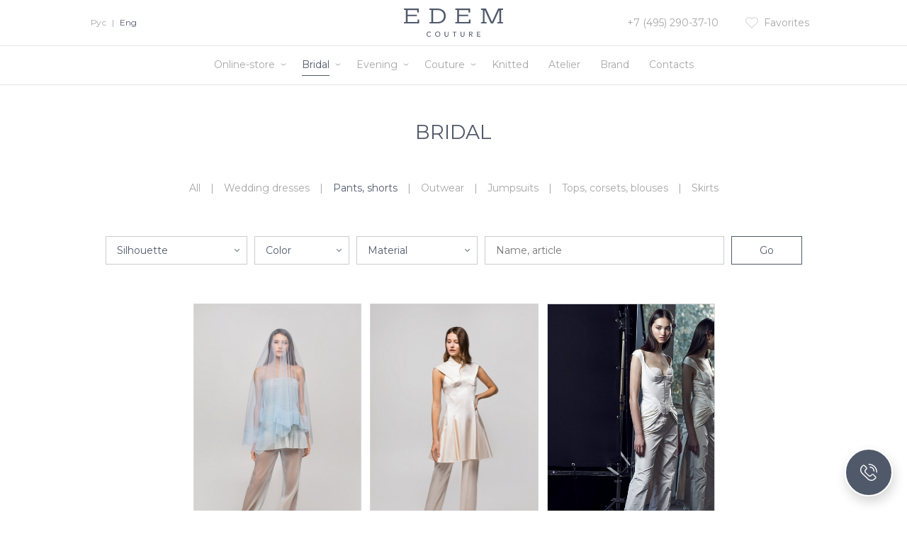

--- FILE ---
content_type: text/html; charset=UTF-8
request_url: https://edem.ru/en/catalog/bridal-couture/pants/?arrFilter%5BSTYLE%5D%5B%5D=8
body_size: 18316
content:
<!DOCTYPE html>
<html lang="en" data-lang="en">
<head>
    <meta charset="utf-8">
    <meta http-equiv="X-UA-Compatible" content="IE=edge">
    <meta name="viewport" content="width=device-width, initial-scale=1, shrink-to-fit=no, user-scalable=no">
    <meta name="format-detection" content="telephone=no">
    <link rel="icon" href="/favicon.ico?v5" type="image/x-icon"/>
    <link rel="shortcut icon" href="/favicon.ico?v5" type="image/x-icon"/>

    <title>Pants, shorts | Bridal | EDEM COUTURE | EN</title>

    <meta http-equiv="Content-Type" content="text/html; charset=UTF-8" />
<meta name="robots" content="index, follow" />
<meta name="keywords" content="Edem Couture" />
<meta name="description" content="Бутик EDEM Couture представляет свадебные и вечерние коллекции от кутюр в самом центре Москвы. Ателье EDEM Couture - пошив платья вашей мечты!" />
<meta property="og:image" content="http://edem.ru/upload/edem-logo.png"/>



<script type="text/javascript">var _ba = _ba || []; _ba.push(["aid", "ff6d4241b299c45b431dcbe11a9854b9"]); _ba.push(["host", "edem.ru"]); (function() {var ba = document.createElement("script"); ba.type = "text/javascript"; ba.async = true;ba.src = (document.location.protocol == "https:" ? "https://" : "http://") + "bitrix.info/ba.js";var s = document.getElementsByTagName("script")[0];s.parentNode.insertBefore(ba, s);})();</script>



    <link href="https://fonts.googleapis.com/css?family=Montserrat:100,100i,200,200i,300,300i,400,400i,700,700i&amp;subset=cyrillic" rel="stylesheet">
    <link rel="stylesheet" href="/local/templates/edem-2.0/css/normalize.css">
    <link rel="stylesheet" href="/local/templates/edem-2.0/css/styles.css?v1768804943">
    <link rel="stylesheet" href="/local/templates/edem-2.0/css/styles-new.css?v1768804943">
    <!--script type="text/javascript" src="/local/templates/edem-2.0/js/vendor/modernizr-2.8.3.min.js"></script-->

    <script type="text/javascript" src="https://code.jquery.com/jquery-3.2.1.min.js" ></script>
    <meta name="google-site-verification" content="qROHASx9uJaMzgvMe6gDS5YaNJTz2pvP98mhdVhgDsg" />
    <meta name="yandex-verification" content="087cf7a1dc4a3797" />
    <meta name="yandex-verification" content="7320edd12292ed65" />
<meta name="mailru-domain" content="8fzmtkQTHDsltf59" />

    <!-- Global site tag (gtag.js) - Google Analytics -->
    <script async src="https://www.googletagmanager.com/gtag/js?id=UA-134130482-1"></script>
    <script>
      window.dataLayer = window.dataLayer || [];
      function gtag(){dataLayer.push(arguments);}
      gtag('js', new Date());

      gtag('config', 'UA-134130482-1');
    </script>

	    <!-- Facebook Pixel Code -->
    <script>
      !function(f,b,e,v,n,t,s)
      {if(f.fbq)return;n=f.fbq=function(){n.callMethod?
      n.callMethod.apply(n,arguments):n.queue.push(arguments)};
      if(!f._fbq)f._fbq=n;n.push=n;n.loaded=!0;n.version='2.0';
      n.queue=[];t=b.createElement(e);t.async=!0;
      t.src=v;s=b.getElementsByTagName(e)[0];
      s.parentNode.insertBefore(t,s)}(window, document,'script',
      'https://connect.facebook.net/en_US/fbevents.js');
      fbq('init', '340030836545910');
      fbq('track', 'PageView');
    </script>
    <noscript><img height="1" width="1" style="display:none"
      src="https://www.facebook.com/tr?id=340030836545910&ev=PageView&noscript=1"
    /></noscript>
    <!-- End Facebook Pixel Code -->
	
        <meta name="p:domain_verify" content="d614f5d950b3cc46eeb35de600a3e652"/>
<meta name="facebook-domain-verification" content="vpgmtx90mn4hj30z6hd8d8i5llwr84" />
	<style>@media (max-width: 1000px) { .min-1000 {display:none; }}</style>

    <!-- Facebook Pixel Code -->
    <script>
      !function(f,b,e,v,n,t,s)
      {if(f.fbq)return;n=f.fbq=function(){n.callMethod?
      n.callMethod.apply(n,arguments):n.queue.push(arguments)};
      if(!f._fbq)f._fbq=n;n.push=n;n.loaded=!0;n.version='2.0';
      n.queue=[];t=b.createElement(e);t.async=!0;
      t.src=v;s=b.getElementsByTagName(e)[0];
      s.parentNode.insertBefore(t,s)}(window, document,'script',
      'https://connect.facebook.net/en_US/fbevents.js');
      fbq('init', '1188799537986343');
      fbq('track', 'PageView');
    </script>
    <noscript><img height="1" width="1" style="display:none"
      src="https://www.facebook.com/tr?id=1188799537986343&ev=PageView&noscript=1"
    /></noscript>
    <!-- End Facebook Pixel Code -->

</head>
<body>

<div id="panel"></div>

<div id="container">

    <header id="header">
        <div class="header">
            <div class="wrap">
                <a href="/en/"><svg class="logo-svg" xmlns="http://www.w3.org/2000/svg" viewBox="0 0 187.5 53.5"><defs><style>.a{fill:#4b5260;}</style></defs><title>logo_old</title><polygon class="a" points="28.1 0 28.1 7.6 25.4 7.6 24.9 2.9 7.1 2.9 7.1 11.6 24.4 11.6 24.4 14.5 7.1 14.5 7.1 25.3 25.6 25.3 26.1 20.7 28.9 20.7 28.9 28.2 0 28.2 0 25.8 3.7 25.4 3.7 2.8 0 2.4 0 0 28.1 0"/><path class="a" d="M267.3,394.6c5,0,15.8,1.8,15.8,14s-10.6,14.2-15.8,14.2h-15v-2.4l3.7-.4V397.4l-3.7-.4v-2.4Zm-7.9,25.3h8.5c4,0,11.7-1.7,11.7-11.3s-8.1-11.1-12.4-11.1h-7.9v22.4Z" transform="translate(-204 -394.6)"/><polygon class="a" points="125.1 0 125.1 7.6 122.4 7.6 121.9 2.9 104 2.9 104 11.6 121.4 11.6 121.4 14.5 104 14.5 104 25.3 122.6 25.3 123.1 20.7 125.8 20.7 125.8 28.2 97 28.2 97 25.8 100.7 25.4 100.7 2.8 97 2.4 97 0 125.1 0"/><polygon class="a" points="183.7 3 187.5 2.5 187.5 0 178.1 0 166.6 25 155.1 0 145.6 0 145.6 2.4 149.3 3 149.3 25.4 145.6 25.8 145.6 28.2 156.4 28.2 156.4 25.8 152.5 25.4 152.5 3.5 153 3.5 164.5 28.2 168.6 28.2 180 3.5 180.5 3.5 180.5 25.4 176.6 25.8 176.6 28.2 187.5 28.2 187.5 25.8 183.7 25.4 183.7 3"/><path class="a" d="M254.1,440.3a3.92,3.92,0,0,0-1-.8,2.77,2.77,0,0,0-1.3-.3,3.19,3.19,0,0,0-1.4.3,4.44,4.44,0,0,0-1.1.8,4.73,4.73,0,0,0-.7,1.2,4,4,0,0,0-.3,1.5,5.9,5.9,0,0,0,.2,1.4,7.46,7.46,0,0,0,.7,1.2,4.44,4.44,0,0,0,1.1.8,3.34,3.34,0,0,0,1.5.3,3.19,3.19,0,0,0,1.4-.3,2.19,2.19,0,0,0,1-.9l1.1.8-.4.4a1.79,1.79,0,0,1-.7.5,5.82,5.82,0,0,1-1.1.5,5.9,5.9,0,0,1-1.4.2,4.48,4.48,0,0,1-2-.4,5.83,5.83,0,0,1-1.5-1.1,8.64,8.64,0,0,1-1-1.6,5.66,5.66,0,0,1-.3-1.8,4.48,4.48,0,0,1,.4-2,5.37,5.37,0,0,1,1-1.6,4,4,0,0,1,1.5-1,6.47,6.47,0,0,1,2-.4,3.92,3.92,0,0,1,1.8.4,3.27,3.27,0,0,1,1.5,1.1Z" transform="translate(-204 -394.6)"/><path class="a" d="M267.9,446.7a4,4,0,0,0,1.5-.3,3.13,3.13,0,0,0,1.1-.8,3.46,3.46,0,0,0,.7-1.2,3.65,3.65,0,0,0,.3-1.5,4,4,0,0,0-.3-1.5,3.46,3.46,0,0,0-.7-1.2,4.44,4.44,0,0,0-1.1-.8,3.34,3.34,0,0,0-1.5-.3,3.65,3.65,0,0,0-1.5.3,4.44,4.44,0,0,0-1.1.8,3.46,3.46,0,0,0-.7,1.2,3.65,3.65,0,0,0-.3,1.5,4,4,0,0,0,.3,1.5,3.46,3.46,0,0,0,.7,1.2,4.44,4.44,0,0,0,1.1.8,3.34,3.34,0,0,0,1.5.3m0,1.2a4.48,4.48,0,0,1-2-.4,5.6,5.6,0,0,1-1.5-1,4.35,4.35,0,0,1-1-1.6,6.47,6.47,0,0,1-.4-2,4.48,4.48,0,0,1,.4-2,5.37,5.37,0,0,1,1-1.6,4,4,0,0,1,1.5-1,5.2,5.2,0,0,1,4,0,5.6,5.6,0,0,1,1.5,1,4.35,4.35,0,0,1,1,1.6,6.47,6.47,0,0,1,.4,2,4.77,4.77,0,0,1-.4,2,5.37,5.37,0,0,1-1,1.6,4,4,0,0,1-1.5,1,4.77,4.77,0,0,1-2,.4" transform="translate(-204 -394.6)"/><path class="a" d="M282.3,438.3v5.8a2.77,2.77,0,0,0,.1.9,3.55,3.55,0,0,0,.4.9,2.34,2.34,0,0,0,.7.7,2.17,2.17,0,0,0,2.2,0,2.34,2.34,0,0,0,.7-.7,3.55,3.55,0,0,0,.4-.9,2.77,2.77,0,0,0,.1-.9v-5.8h1.3v6a4,4,0,0,1-.3,1.5,4.18,4.18,0,0,1-.8,1.2,3.6,3.6,0,0,1-1.2.8,3.42,3.42,0,0,1-2.8,0,4.18,4.18,0,0,1-1.2-.8,3.6,3.6,0,0,1-.8-1.2,3.34,3.34,0,0,1-.3-1.5v-6Z" transform="translate(-204 -394.6)"/><polygon class="a" points="95.2 44.9 92.1 44.9 92.1 43.7 99.5 43.7 99.5 44.9 96.4 44.9 96.4 53.1 95.2 53.1 95.2 44.9"/><path class="a" d="M312.6,438.3v5.8a2.77,2.77,0,0,0,.1.9,3.55,3.55,0,0,0,.4.9,2.34,2.34,0,0,0,.7.7,2.17,2.17,0,0,0,2.2,0,2.34,2.34,0,0,0,.7-.7,3.55,3.55,0,0,0,.4-.9,2.77,2.77,0,0,0,.1-.9v-5.8h1.3v6a4,4,0,0,1-.3,1.5,4.18,4.18,0,0,1-.8,1.2,3.6,3.6,0,0,1-1.2.8,3.42,3.42,0,0,1-2.8,0,4.18,4.18,0,0,1-1.2-.8,3.6,3.6,0,0,1-.8-1.2,3.34,3.34,0,0,1-.3-1.5v-6Z" transform="translate(-204 -394.6)"/><path class="a" d="M328.7,442.4h1.7a1.7,1.7,0,0,0,.7-.1,1.85,1.85,0,0,0,.7-.2c.2-.1.3-.3.5-.5a1.7,1.7,0,0,0,0-1.6,1.21,1.21,0,0,0-.5-.5,1.45,1.45,0,0,0-.7-.2c-.3,0-.5-.1-.7-.1h-1.7Zm-1.3-4.1h3.3a6.05,6.05,0,0,1,1.5.2,2.41,2.41,0,0,1,1.4,1.4,2.77,2.77,0,0,1,.1.9,2.92,2.92,0,0,1-.2.9,3.51,3.51,0,0,1-.5.8,4.35,4.35,0,0,1-.7.6,2.93,2.93,0,0,1-1,.3l2.7,4.3h-1.6l-2.4-4.1h-1.4v4.1h-1.3v-9.4Z" transform="translate(-204 -394.6)"/><polygon class="a" points="138.2 43.7 144.3 43.7 144.3 44.9 139.5 44.9 139.5 47.7 143.9 47.7 143.9 48.9 139.5 48.9 139.5 51.9 144.5 51.9 144.5 53.1 138.2 53.1 138.2 43.7"/></svg></a>
                <div class="languages">
                                        <a href="/ru/catalog/bridal-couture/pants/" class="">Рус</a> |
                    <a href="/en/catalog/bridal-couture/pants/" class="active">Eng</a>
                    <!--a href="/fr/catalog/bridal-couture/pants/" class="">Fra</a-->

                                    </div>
                <div class="menu"><div class="line"></div></div>

                <!-- Костылик -->
                                <!-- Костылик -->

                                    <a href="/en/favorites/" class="link">Favorites</a>
                    <a href="/en/favorites/" class="favorite "><svg class="icon-heart" viewBox="0 0 18 18" xmlns="http://www.w3.org/2000/svg"><path d="M16.5461 2.55655C15.6035 1.61401 14.3557 1.09885 13.0239 1.09885C11.6922 1.09885 10.4405 1.61782 9.49797 2.56037L9.00571 3.05263L8.50582 2.55274C7.56328 1.61019 6.30782 1.0874 4.97605 1.0874C3.64809 1.0874 2.39645 1.60638 1.45772 2.54511C0.515177 3.48765 -0.00379508 4.73929 2.08952e-05 6.07107C2.08952e-05 7.40284 0.522809 8.65067 1.46535 9.59321L8.63175 16.7596C8.73096 16.8588 8.86452 16.9123 8.99427 16.9123C9.12401 16.9123 9.25757 16.8626 9.35678 16.7634L16.5384 9.60848C17.481 8.66593 18 7.41429 18 6.08252C18.0038 4.75074 17.4886 3.4991 16.5461 2.55655ZM15.8134 8.87963L8.99427 15.6721L2.19039 8.86818C1.44246 8.12025 1.03033 7.12809 1.03033 6.07107C1.03033 5.01404 1.43864 4.02189 2.18657 3.27777C2.93069 2.53366 3.92284 2.12153 4.97605 2.12153C6.03307 2.12153 7.02904 2.53366 7.77697 3.28159L8.63938 4.144C8.84163 4.34625 9.16599 4.34625 9.36823 4.144L10.223 3.28922C10.9709 2.54129 11.9669 2.12916 13.0201 2.12916C14.0733 2.12916 15.0655 2.54129 15.8134 3.2854C16.5613 4.03334 16.9696 5.02549 16.9696 6.08252C16.9735 7.13954 16.5613 8.1317 15.8134 8.87963Z"/></svg></a>
                    <a href="tel:+7(495)2903710" class="phone">+7 (495) 290-37-10</a>
                            </div>
        </div>
        <nav id="nav">
                        <div class="spacer">
                <ul class="nav">
                                            <li class="nav-item subbed">
                            <a href="/en/catalog/accessories/" class="item ">Online-store</a>
                            <div class="icon"><svg width="8" height="4" viewBox="0 0 8 4" fill="none" xmlns="http://www.w3.org/2000/svg"><path d="M1 1L4 3L7 1" stroke="#A7A7A7" stroke-linecap="round" stroke-linejoin="round"/></svg></div><ul class="subnav"><li class="subnav-item"><a class="" href="/en/catalog/accessories/gloves/">Gloves</a></li><li class="subnav-item"><a class="" href="/en/catalog/accessories/scarf/">Scarf</a></li><li class="subnav-item"><a class="" href="/en/catalog/accessories/veil/">Veil</a></li><li class="subnav-item"><a class="" href="/en/catalog/accessories/Jewelery/">Jewelery</a></li><li class="subnav-item"><a class="" href="/en/catalog/accessories/glasses/">Glasses</a></li><li class="subnav-item"><a class="" href="/en/catalog/accessories/bags/">Bags</a></li><li class="subnav-item"><a class="" href="/en/catalog/accessories/">Accessories</a></li></ul>                        </li>
                                                <li class="nav-item subbed">
                            <a href="/en/catalog/bridal-couture/" class="item active">Bridal</a>
                            <div class="icon"><svg width="8" height="4" viewBox="0 0 8 4" fill="none" xmlns="http://www.w3.org/2000/svg"><path d="M1 1L4 3L7 1" stroke="#A7A7A7" stroke-linecap="round" stroke-linejoin="round"/></svg></div><ul class="subnav"><li class="subnav-item"><a class="" href="/en/collections/bridal/demi-couture-2025/">Demi-Couture 2025</a></li><li class="subnav-item"><a class="" href="/en/collections/bridal/demi-couture-ss-2023/">Bridal Spring 2023</a></li><li class="subnav-item"><a class="" href="/en/collections/bridal/fall-2021/">Bridal Fall 2021</a></li><li class="subnav-item"><a class="" href="/en/collections/bridal/demi-couture-fall2020/">Bridal Spring 2020</a></li><li class="subnav-item"><a class="" href="/en/collections/bridal/white-wedding/">Wedding Collection</a></li></ul>                        </li>
                                                <li class="nav-item subbed">
                            <a href="/en/catalog/evening-couture/" class="item ">Evening</a>
                            <div class="icon"><svg width="8" height="4" viewBox="0 0 8 4" fill="none" xmlns="http://www.w3.org/2000/svg"><path d="M1 1L4 3L7 1" stroke="#A7A7A7" stroke-linecap="round" stroke-linejoin="round"/></svg></div><ul class="subnav"><li class="subnav-item"><a class="" href="/en/collections/evening/2025/">Evening 2025</a></li><li class="subnav-item"><a class="" href="/en/collections/evening/ready-to-wear-2023/">Ready to wear 2023</a></li><li class="subnav-item"><a class="" href="/en/collections/evening/spring-2023/">Spring 2023</a></li><li class="subnav-item"><a class="" href="/en/collections/evening/demi-couture-fall-2020/">Demi Couture</a></li><li class="subnav-item"><a class="" href="/en/collections/evening/day-first-fw2017-18/">Day First</a></li></ul>                        </li>
                                                <li class="nav-item subbed">
                            <a href="/en" class="item ">Couture</a>
                            <div class="icon"><svg width="8" height="4" viewBox="0 0 8 4" fill="none" xmlns="http://www.w3.org/2000/svg"><path d="M1 1L4 3L7 1" stroke="#A7A7A7" stroke-linecap="round" stroke-linejoin="round"/></svg></div><ul class="subnav"><li class="subnav-item"><a class="" href="/en/collections/bridal-couture/">Wedding collections</a></li><li class="subnav-item"><a class="" href="/en/collections/evening-couture/">Evening collections</a></li></ul>                        </li>
                                                <li class="nav-item ">
                            <a href="/en/collections/evening/knitted/" class="item ">Knitted</a>
                                                    </li>
                                                <li class="nav-item ">
                            <a href="/en/contacts/atelier/" class="item ">Atelier</a>
                                                    </li>
                                                <li class="nav-item ">
                            <a href="/en/edem/philosophy/" class="item ">Brand</a>
                                                    </li>
                                                <li class="nav-item ">
                            <a href="/en/contacts" class="item ">Contacts</a>
                                                    </li>
                                        </ul>
                            </div>
            <div class="languages">
                <a href="/ru/catalog/bridal-couture/pants/" class="">Рус</a> |
                <a href="/en/catalog/bridal-couture/pants/" class="active">Eng</a>
                <!--a href="/fr/catalog/bridal-couture/pants/" class="">Fra</a--></div>
        </nav>
    </header>

    <div id="page">

                <div class="wrap">
            <div class="head">
                <h1>Bridal</h1>

                <a href="/en/catalog/bridal-couture/" class="arrow-back"><svg class="icon-back" viewBox="0 0 11 26" fill="none" xmlns="http://www.w3.org/2000/svg"><path d="M10 1L2 13L10 25" stroke="#D7D7D7" stroke-width="2"/></svg></a>            </div>

                    
	
						<section class="collection-submenu">
    <nav>
        <span>|</span> <a href="/en/catalog/bridal-couture/">All</a>
                    <span>|</span> <a href="/en/catalog/bridal-couture/dresses/" class="" id="bx_1847241719_28">Wedding dresses</a>
                        <span>|</span> <a href="/en/catalog/bridal-couture/pants/" class="active" id="bx_1847241719_56">Pants, shorts</a>
                        <span>|</span> <a href="/en/catalog/bridal-couture/outwear/" class="" id="bx_1847241719_52">Outwear</a>
                        <span>|</span> <a href="/en/catalog/bridal-couture/jumpsuits/" class="" id="bx_1847241719_63">Jumpsuits</a>
                        <span>|</span> <a href="/en/catalog/bridal-couture/Tops/" class="" id="bx_1847241719_55">Tops, corsets, blouses</a>
                        <span>|</span> <a href="/en/catalog/bridal-couture/skirts/" class="" id="bx_1847241719_54">Skirts</a>
                </nav>
</section>
<form id="filter" action="/en/catalog/bridal-couture/pants/?arrFilter%5BSTYLE%5D%5B%5D=8" method="get">
    <input type="text" name="PARENT_SECTION" value="56" hidden>
    <div class="filter-row">
        <div class="filter-cell">
            <div class="filter-name"><span>Silhouette</span></div>
            <ul class="filter-list">
                <li class="filter-item">
                        <input id="arrFilter_18" value="18" type="checkbox" name="arrFilter[STYLE][]" >
                        <label for="arrFilter_18">A-silhouette</label>
                    </li><li class="filter-item">
                        <input id="arrFilter_7" value="7" type="checkbox" name="arrFilter[STYLE][]" >
                        <label for="arrFilter_7">Empire style (in Greek style)</label>
                    </li><li class="filter-item">
                        <input id="arrFilter_17" value="17" type="checkbox" name="arrFilter[STYLE][]" >
                        <label for="arrFilter_17">Pantsuit</label>
                    </li><li class="filter-item">
                        <input id="arrFilter_15" value="15" type="checkbox" name="arrFilter[STYLE][]" >
                        <label for="arrFilter_15">Wedding</label>
                    </li><li class="filter-item">
                        <input id="arrFilter_16" value="16" type="checkbox" name="arrFilter[STYLE][]" >
                        <label for="arrFilter_16">For pregnant</label>
                    </li><li class="filter-item">
                        <input id="arrFilter_49" value="49" type="checkbox" name="arrFilter[STYLE][]" >
                        <label for="arrFilter_49">Kit</label>
                    </li><li class="filter-item">
                        <input id="arrFilter_11" value="11" type="checkbox" name="arrFilter[STYLE][]" >
                        <label for="arrFilter_11">Mini</label>
                    </li><li class="filter-item">
                        <input id="arrFilter_8" value="8" type="checkbox" name="arrFilter[STYLE][]" checked>
                        <label for="arrFilter_8">Direct</label>
                    </li><li class="filter-item">
                        <input id="arrFilter_10" value="10" type="checkbox" name="arrFilter[STYLE][]" >
                        <label for="arrFilter_10">Lush</label>
                    </li><li class="filter-item">
                        <input id="arrFilter_9" value="9" type="checkbox" name="arrFilter[STYLE][]" >
                        <label for="arrFilter_9">Fish</label>
                    </li><li class="filter-item">
                        <input id="arrFilter_13" value="13" type="checkbox" name="arrFilter[STYLE][]" >
                        <label for="arrFilter_13">With a corset</label>
                    </li><li class="filter-item">
                        <input id="arrFilter_48" value="48" type="checkbox" name="arrFilter[STYLE][]" >
                        <label for="arrFilter_48">With open back</label>
                    </li><li class="filter-item">
                        <input id="arrFilter_14" value="14" type="checkbox" name="arrFilter[STYLE][]" >
                        <label for="arrFilter_14">With sleeve</label>
                    </li><li class="filter-item">
                        <input id="arrFilter_12" value="12" type="checkbox" name="arrFilter[STYLE][]" >
                        <label for="arrFilter_12">With train</label>
                    </li>            </ul>
        </div>
        <div class="filter-cell">
            <div class="filter-name"><span>Color</span></div>
            <ul class="filter-list">
                <li class="filter-item">
                        <input id="arrFilter_34" value="34" type="checkbox" name="arrFilter[COLOR][]" >
                        <label for="arrFilter_34">Ivory</label>
                    </li><li class="filter-item">
                        <input id="arrFilter_36" value="36" type="checkbox" name="arrFilter[COLOR][]" >
                        <label for="arrFilter_36">Beige</label>
                    </li><li class="filter-item">
                        <input id="arrFilter_33" value="33" type="checkbox" name="arrFilter[COLOR][]" >
                        <label for="arrFilter_33">White</label>
                    </li><li class="filter-item">
                        <input id="arrFilter_27" value="27" type="checkbox" name="arrFilter[COLOR][]" >
                        <label for="arrFilter_27">Burgundy</label>
                    </li><li class="filter-item">
                        <input id="arrFilter_37" value="37" type="checkbox" name="arrFilter[COLOR][]" >
                        <label for="arrFilter_37">Light blue</label>
                    </li><li class="filter-item">
                        <input id="arrFilter_41" value="41" type="checkbox" name="arrFilter[COLOR][]" >
                        <label for="arrFilter_41">Yellow</label>
                    </li><li class="filter-item">
                        <input id="arrFilter_28" value="28" type="checkbox" name="arrFilter[COLOR][]" >
                        <label for="arrFilter_28">Green</label>
                    </li><li class="filter-item">
                        <input id="arrFilter_31" value="31" type="checkbox" name="arrFilter[COLOR][]" >
                        <label for="arrFilter_31">Red</label>
                    </li><li class="filter-item">
                        <input id="arrFilter_35" value="35" type="checkbox" name="arrFilter[COLOR][]" >
                        <label for="arrFilter_35">Cream</label>
                    </li><li class="filter-item">
                        <input id="arrFilter_26" value="26" type="checkbox" name="arrFilter[COLOR][]" >
                        <label for="arrFilter_26">Multi</label>
                    </li><li class="filter-item">
                        <input id="arrFilter_30" value="30" type="checkbox" name="arrFilter[COLOR][]" >
                        <label for="arrFilter_30">Orange</label>
                    </li><li class="filter-item">
                        <input id="arrFilter_38" value="38" type="checkbox" name="arrFilter[COLOR][]" >
                        <label for="arrFilter_38">Pink</label>
                    </li><li class="filter-item">
                        <input id="arrFilter_32" value="32" type="checkbox" name="arrFilter[COLOR][]" >
                        <label for="arrFilter_32">Gray</label>
                    </li><li class="filter-item">
                        <input id="arrFilter_40" value="40" type="checkbox" name="arrFilter[COLOR][]" >
                        <label for="arrFilter_40">Blue</label>
                    </li><li class="filter-item">
                        <input id="arrFilter_29" value="29" type="checkbox" name="arrFilter[COLOR][]" >
                        <label for="arrFilter_29">Purple</label>
                    </li><li class="filter-item">
                        <input id="arrFilter_39" value="39" type="checkbox" name="arrFilter[COLOR][]" >
                        <label for="arrFilter_39">Black</label>
                    </li>            </ul>
        </div>
        <div class="filter-cell">
            <div class="filter-name"><span>Material</span></div>
            <ul class="filter-list">
                <li class="filter-item">
                        <input id="arrFilter_22" value="22" type="checkbox" name="arrFilter[FEATURE][]" >
                        <label for="arrFilter_22">Satin</label>
                    </li><li class="filter-item">
                        <input id="arrFilter_20" value="20" type="checkbox" name="arrFilter[FEATURE][]" >
                        <label for="arrFilter_20">Laced</label>
                    </li><li class="filter-item">
                        <input id="arrFilter_24" value="24" type="checkbox" name="arrFilter[FEATURE][]" >
                        <label for="arrFilter_24">With embroidery</label>
                    </li><li class="filter-item">
                        <input id="arrFilter_21" value="21" type="checkbox" name="arrFilter[FEATURE][]" >
                        <label for="arrFilter_21">Silk</label>
                    </li><li class="filter-item">
                        <input id="arrFilter_23" value="23" type="checkbox" name="arrFilter[FEATURE][]" >
                        <label for="arrFilter_23">Wool</label>
                    </li><li class="filter-item">
                        <input id="arrFilter_19" value="19" type="checkbox" name="arrFilter[FEATURE][]" >
                        <label for="arrFilter_19">Chiffon</label>
                    </li>            </ul>
        </div>
        <div class="filter-cell input">
            <input type="text" class="filterText" name="arrFilter[TEXT]" placeholder="Name, article" value="">
            <button type="submit">Go</button>
        </div>
    </div>
</form>
    <section class="catalog-items">

                                <article class="catalog-item "  data-filter-8 data-filter-37 data-filter-21 data-name="Straight cut trousers 1210617">
                <div class="img img-section-56" style="background-image: url('/upload/resize_cache/iblock/c13/500_5000_1/c1306f3ee88f3b0f17067c6478d3b459.jpg');">
                    <img src="/upload/catalog-blank.png" alt="Straight cut trousers">
                    <div class="overlay" data-id="377">
                        <a class="read-more" data-id="377" href="/en/catalog/bridal-couture/pants/1210617.html" title="Брюки прямые">Read more</a>
                    </div>
                    <div class="actions">
                            <span class="share"
                                  data-id="377"
                                  data-pic="/upload/resize_cache/iblock/c13/500_5000_1/c1306f3ee88f3b0f17067c6478d3b459.jpg"
                                  data-name="Straight cut trousers"
                                  data-url="/en/catalog/bridal-couture/pants/1210617.html" >
                                <svg class="icon-share" viewBox="0 0 24 24" xmlns="http://www.w3.org/2000/svg"><path d="M12 5H3C1.89543 5 1 5.89543 1 7V21C1 22.1046 1.89543 23 3 23H17C18.1046 23 19 22.1046 19 21V12" stroke="#50596A" stroke-linecap="round" stroke-linejoin="round"/><path d="M9 15L23 1" stroke="#50596A" stroke-linecap="round" stroke-linejoin="round"/><path d="M23 9V1H15" stroke="#50596A" stroke-linecap="round" stroke-linejoin="round"/></svg>                            </span>
                        <span class="hearts" data-id="377"><svg class="icon-heart-stroke" viewBox="0 0 24 24" xmlns="http://www.w3.org/2000/svg"><path d="M22.0614 3.40882C20.8047 2.15209 19.1409 1.46522 17.3652 1.46522C15.5895 1.46522 13.9207 2.15718 12.664 3.41391L12.0076 4.07026L11.3411 3.40373C10.0844 2.147 8.41043 1.44995 6.63473 1.44995C4.86412 1.44995 3.19527 2.14191 1.94363 3.39356C0.686903 4.65028 -0.0050601 6.31914 2.78602e-05 8.09484C2.78602e-05 9.87054 0.697079 11.5343 1.95381 12.791L11.509 22.3462C11.6413 22.4785 11.8194 22.5498 11.9924 22.5498C12.1653 22.5498 12.3434 22.4836 12.4757 22.3513L22.0513 12.8114C23.308 11.5547 23.9999 9.8858 23.9999 8.1101C24.005 6.3344 23.3182 4.66555 22.0614 3.40882ZM21.0845 11.8396L11.9924 20.8962L2.92052 11.8243C1.92328 10.8271 1.37378 9.50421 1.37378 8.09484C1.37378 6.68547 1.91819 5.3626 2.91543 4.37045C3.90758 3.37829 5.23045 2.82879 6.63473 2.82879C8.0441 2.82879 9.37205 3.37829 10.3693 4.37553L11.5192 5.52541C11.7888 5.79508 12.2213 5.79508 12.491 5.52541L13.6307 4.38571C14.6279 3.38847 15.9559 2.83897 17.3602 2.83897C18.7644 2.83897 20.0873 3.38847 21.0845 4.38062C22.0818 5.37786 22.6262 6.70073 22.6262 8.1101C22.6313 9.51947 22.0818 10.8423 21.0845 11.8396Z"/></svg><svg class="icon-heart-filling" viewBox="0 0 24 24" xmlns="http://www.w3.org/2000/svg"><path d="M22.0614 3.40882C20.8047 2.15209 19.1409 1.46522 17.3652 1.46522C15.5895 1.46522 13.9207 2.15718 12.664 3.41391L12.0076 4.07026L11.3411 3.40373C10.0844 2.147 8.41043 1.44995 6.63473 1.44995C4.86412 1.44995 3.19527 2.14191 1.94363 3.39356C0.686903 4.65028 -0.0050601 6.31914 2.78602e-05 8.09484C2.78602e-05 9.87054 0.697079 11.5343 1.95381 12.791L11.509 22.3462C11.6413 22.4785 11.8194 22.5498 11.9924 22.5498C12.1653 22.5498 12.3434 22.4836 12.4757 22.3513L22.0513 12.8114C23.308 11.5547 23.9999 9.8858 23.9999 8.1101C24.005 6.3344 23.3182 4.66555 22.0614 3.40882ZM21.0845 11.8396L11.9924 20.8962L2.92052 11.8243C1.92328 10.8271 1.37378 9.50421 1.37378 8.09484C1.37378 6.68547 1.91819 5.3626 2.91543 4.37045C3.90758 3.37829 5.23045 2.82879 6.63473 2.82879C8.0441 2.82879 9.37205 3.37829 10.3693 4.37553L11.5192 5.52541C11.7888 5.79508 12.2213 5.79508 12.491 5.52541L13.6307 4.38571C14.6279 3.38847 15.9559 2.83897 17.3602 2.83897C18.7644 2.83897 20.0873 3.38847 21.0845 4.38062C22.0818 5.37786 22.6262 6.70073 22.6262 8.1101C22.6313 9.51947 22.0818 10.8423 21.0845 11.8396Z"/><path d="M21.0845 11.8396L11.9924 20.8962L2.92052 11.8243C1.92328 10.8271 1.37378 9.50421 1.37378 8.09484C1.37378 6.68547 1.91819 5.3626 2.91543 4.37045C3.90758 3.37829 5.23045 2.82879 6.63473 2.82879C8.0441 2.82879 9.37205 3.37829 10.3693 4.37553L11.5192 5.52541C11.7888 5.79508 12.2213 5.79508 12.491 5.52541L13.6307 4.38571C14.6279 3.38847 15.9559 2.83897 17.3602 2.83897C18.7644 2.83897 20.0873 3.38847 21.0845 4.38062C22.0818 5.37786 22.6262 6.70073 22.6262 8.1101C22.6313 9.51947 22.0818 10.8423 21.0845 11.8396Z"/></svg></span>
                    </div>
                </div>
                <a href="/en/catalog/bridal-couture/pants/1210617.html" class="info" data-id="377">
                    <h3>Straight cut trousers</h3>

                    					                </a>
            </article>
                                <article class="catalog-item "  data-filter-38 data-name="Leggings 1210317">
                <div class="img img-section-56" style="background-image: url('/upload/resize_cache/iblock/9bc/500_5000_1/9bcee8f9563cce9694d1de84211d8f99.jpg');">
                    <img src="/upload/catalog-blank.png" alt="Leggings">
                    <div class="overlay" data-id="364">
                        <a class="read-more" data-id="364" href="/en/catalog/bridal-couture/pants/1210317.html" title="Леггинсы ">Read more</a>
                    </div>
                    <div class="actions">
                            <span class="share"
                                  data-id="364"
                                  data-pic="/upload/resize_cache/iblock/9bc/500_5000_1/9bcee8f9563cce9694d1de84211d8f99.jpg"
                                  data-name="Leggings"
                                  data-url="/en/catalog/bridal-couture/pants/1210317.html" >
                                <svg class="icon-share" viewBox="0 0 24 24" xmlns="http://www.w3.org/2000/svg"><path d="M12 5H3C1.89543 5 1 5.89543 1 7V21C1 22.1046 1.89543 23 3 23H17C18.1046 23 19 22.1046 19 21V12" stroke="#50596A" stroke-linecap="round" stroke-linejoin="round"/><path d="M9 15L23 1" stroke="#50596A" stroke-linecap="round" stroke-linejoin="round"/><path d="M23 9V1H15" stroke="#50596A" stroke-linecap="round" stroke-linejoin="round"/></svg>                            </span>
                        <span class="hearts" data-id="364"><svg class="icon-heart-stroke" viewBox="0 0 24 24" xmlns="http://www.w3.org/2000/svg"><path d="M22.0614 3.40882C20.8047 2.15209 19.1409 1.46522 17.3652 1.46522C15.5895 1.46522 13.9207 2.15718 12.664 3.41391L12.0076 4.07026L11.3411 3.40373C10.0844 2.147 8.41043 1.44995 6.63473 1.44995C4.86412 1.44995 3.19527 2.14191 1.94363 3.39356C0.686903 4.65028 -0.0050601 6.31914 2.78602e-05 8.09484C2.78602e-05 9.87054 0.697079 11.5343 1.95381 12.791L11.509 22.3462C11.6413 22.4785 11.8194 22.5498 11.9924 22.5498C12.1653 22.5498 12.3434 22.4836 12.4757 22.3513L22.0513 12.8114C23.308 11.5547 23.9999 9.8858 23.9999 8.1101C24.005 6.3344 23.3182 4.66555 22.0614 3.40882ZM21.0845 11.8396L11.9924 20.8962L2.92052 11.8243C1.92328 10.8271 1.37378 9.50421 1.37378 8.09484C1.37378 6.68547 1.91819 5.3626 2.91543 4.37045C3.90758 3.37829 5.23045 2.82879 6.63473 2.82879C8.0441 2.82879 9.37205 3.37829 10.3693 4.37553L11.5192 5.52541C11.7888 5.79508 12.2213 5.79508 12.491 5.52541L13.6307 4.38571C14.6279 3.38847 15.9559 2.83897 17.3602 2.83897C18.7644 2.83897 20.0873 3.38847 21.0845 4.38062C22.0818 5.37786 22.6262 6.70073 22.6262 8.1101C22.6313 9.51947 22.0818 10.8423 21.0845 11.8396Z"/></svg><svg class="icon-heart-filling" viewBox="0 0 24 24" xmlns="http://www.w3.org/2000/svg"><path d="M22.0614 3.40882C20.8047 2.15209 19.1409 1.46522 17.3652 1.46522C15.5895 1.46522 13.9207 2.15718 12.664 3.41391L12.0076 4.07026L11.3411 3.40373C10.0844 2.147 8.41043 1.44995 6.63473 1.44995C4.86412 1.44995 3.19527 2.14191 1.94363 3.39356C0.686903 4.65028 -0.0050601 6.31914 2.78602e-05 8.09484C2.78602e-05 9.87054 0.697079 11.5343 1.95381 12.791L11.509 22.3462C11.6413 22.4785 11.8194 22.5498 11.9924 22.5498C12.1653 22.5498 12.3434 22.4836 12.4757 22.3513L22.0513 12.8114C23.308 11.5547 23.9999 9.8858 23.9999 8.1101C24.005 6.3344 23.3182 4.66555 22.0614 3.40882ZM21.0845 11.8396L11.9924 20.8962L2.92052 11.8243C1.92328 10.8271 1.37378 9.50421 1.37378 8.09484C1.37378 6.68547 1.91819 5.3626 2.91543 4.37045C3.90758 3.37829 5.23045 2.82879 6.63473 2.82879C8.0441 2.82879 9.37205 3.37829 10.3693 4.37553L11.5192 5.52541C11.7888 5.79508 12.2213 5.79508 12.491 5.52541L13.6307 4.38571C14.6279 3.38847 15.9559 2.83897 17.3602 2.83897C18.7644 2.83897 20.0873 3.38847 21.0845 4.38062C22.0818 5.37786 22.6262 6.70073 22.6262 8.1101C22.6313 9.51947 22.0818 10.8423 21.0845 11.8396Z"/><path d="M21.0845 11.8396L11.9924 20.8962L2.92052 11.8243C1.92328 10.8271 1.37378 9.50421 1.37378 8.09484C1.37378 6.68547 1.91819 5.3626 2.91543 4.37045C3.90758 3.37829 5.23045 2.82879 6.63473 2.82879C8.0441 2.82879 9.37205 3.37829 10.3693 4.37553L11.5192 5.52541C11.7888 5.79508 12.2213 5.79508 12.491 5.52541L13.6307 4.38571C14.6279 3.38847 15.9559 2.83897 17.3602 2.83897C18.7644 2.83897 20.0873 3.38847 21.0845 4.38062C22.0818 5.37786 22.6262 6.70073 22.6262 8.1101C22.6313 9.51947 22.0818 10.8423 21.0845 11.8396Z"/></svg></span>
                    </div>
                </div>
                <a href="/en/catalog/bridal-couture/pants/1210317.html" class="info" data-id="364">
                    <h3>Leggings</h3>

                    					                </a>
            </article>
                                <article class="catalog-item "  data-filter-8 data-filter-38 data-filter-21 data-name="Straight cut trousers 1210217">
                <div class="img img-section-56" style="background-image: url('/upload/resize_cache/iblock/420/500_5000_1/420baff8a90f6b101627709c91fae0f6.jpg');">
                    <img src="/upload/catalog-blank.png" alt="Straight cut trousers">
                    <div class="overlay" data-id="717">
                        <a class="read-more" data-id="717" href="/en/catalog/bridal-couture/pants/1210217.html" title="Брюки прямые">Read more</a>
                    </div>
                    <div class="actions">
                            <span class="share"
                                  data-id="717"
                                  data-pic="/upload/resize_cache/iblock/420/500_5000_1/420baff8a90f6b101627709c91fae0f6.jpg"
                                  data-name="Straight cut trousers"
                                  data-url="/en/catalog/bridal-couture/pants/1210217.html" >
                                <svg class="icon-share" viewBox="0 0 24 24" xmlns="http://www.w3.org/2000/svg"><path d="M12 5H3C1.89543 5 1 5.89543 1 7V21C1 22.1046 1.89543 23 3 23H17C18.1046 23 19 22.1046 19 21V12" stroke="#50596A" stroke-linecap="round" stroke-linejoin="round"/><path d="M9 15L23 1" stroke="#50596A" stroke-linecap="round" stroke-linejoin="round"/><path d="M23 9V1H15" stroke="#50596A" stroke-linecap="round" stroke-linejoin="round"/></svg>                            </span>
                        <span class="hearts" data-id="717"><svg class="icon-heart-stroke" viewBox="0 0 24 24" xmlns="http://www.w3.org/2000/svg"><path d="M22.0614 3.40882C20.8047 2.15209 19.1409 1.46522 17.3652 1.46522C15.5895 1.46522 13.9207 2.15718 12.664 3.41391L12.0076 4.07026L11.3411 3.40373C10.0844 2.147 8.41043 1.44995 6.63473 1.44995C4.86412 1.44995 3.19527 2.14191 1.94363 3.39356C0.686903 4.65028 -0.0050601 6.31914 2.78602e-05 8.09484C2.78602e-05 9.87054 0.697079 11.5343 1.95381 12.791L11.509 22.3462C11.6413 22.4785 11.8194 22.5498 11.9924 22.5498C12.1653 22.5498 12.3434 22.4836 12.4757 22.3513L22.0513 12.8114C23.308 11.5547 23.9999 9.8858 23.9999 8.1101C24.005 6.3344 23.3182 4.66555 22.0614 3.40882ZM21.0845 11.8396L11.9924 20.8962L2.92052 11.8243C1.92328 10.8271 1.37378 9.50421 1.37378 8.09484C1.37378 6.68547 1.91819 5.3626 2.91543 4.37045C3.90758 3.37829 5.23045 2.82879 6.63473 2.82879C8.0441 2.82879 9.37205 3.37829 10.3693 4.37553L11.5192 5.52541C11.7888 5.79508 12.2213 5.79508 12.491 5.52541L13.6307 4.38571C14.6279 3.38847 15.9559 2.83897 17.3602 2.83897C18.7644 2.83897 20.0873 3.38847 21.0845 4.38062C22.0818 5.37786 22.6262 6.70073 22.6262 8.1101C22.6313 9.51947 22.0818 10.8423 21.0845 11.8396Z"/></svg><svg class="icon-heart-filling" viewBox="0 0 24 24" xmlns="http://www.w3.org/2000/svg"><path d="M22.0614 3.40882C20.8047 2.15209 19.1409 1.46522 17.3652 1.46522C15.5895 1.46522 13.9207 2.15718 12.664 3.41391L12.0076 4.07026L11.3411 3.40373C10.0844 2.147 8.41043 1.44995 6.63473 1.44995C4.86412 1.44995 3.19527 2.14191 1.94363 3.39356C0.686903 4.65028 -0.0050601 6.31914 2.78602e-05 8.09484C2.78602e-05 9.87054 0.697079 11.5343 1.95381 12.791L11.509 22.3462C11.6413 22.4785 11.8194 22.5498 11.9924 22.5498C12.1653 22.5498 12.3434 22.4836 12.4757 22.3513L22.0513 12.8114C23.308 11.5547 23.9999 9.8858 23.9999 8.1101C24.005 6.3344 23.3182 4.66555 22.0614 3.40882ZM21.0845 11.8396L11.9924 20.8962L2.92052 11.8243C1.92328 10.8271 1.37378 9.50421 1.37378 8.09484C1.37378 6.68547 1.91819 5.3626 2.91543 4.37045C3.90758 3.37829 5.23045 2.82879 6.63473 2.82879C8.0441 2.82879 9.37205 3.37829 10.3693 4.37553L11.5192 5.52541C11.7888 5.79508 12.2213 5.79508 12.491 5.52541L13.6307 4.38571C14.6279 3.38847 15.9559 2.83897 17.3602 2.83897C18.7644 2.83897 20.0873 3.38847 21.0845 4.38062C22.0818 5.37786 22.6262 6.70073 22.6262 8.1101C22.6313 9.51947 22.0818 10.8423 21.0845 11.8396Z"/><path d="M21.0845 11.8396L11.9924 20.8962L2.92052 11.8243C1.92328 10.8271 1.37378 9.50421 1.37378 8.09484C1.37378 6.68547 1.91819 5.3626 2.91543 4.37045C3.90758 3.37829 5.23045 2.82879 6.63473 2.82879C8.0441 2.82879 9.37205 3.37829 10.3693 4.37553L11.5192 5.52541C11.7888 5.79508 12.2213 5.79508 12.491 5.52541L13.6307 4.38571C14.6279 3.38847 15.9559 2.83897 17.3602 2.83897C18.7644 2.83897 20.0873 3.38847 21.0845 4.38062C22.0818 5.37786 22.6262 6.70073 22.6262 8.1101C22.6313 9.51947 22.0818 10.8423 21.0845 11.8396Z"/></svg></span>
                    </div>
                </div>
                <a href="/en/catalog/bridal-couture/pants/1210217.html" class="info" data-id="717">
                    <h3>Straight cut trousers</h3>

                    					                </a>
            </article>
                                <article class="catalog-item "  data-filter-8 data-filter-34 data-filter-21 data-name="Straight cut trousers 1210117">
                <div class="img img-section-56" style="background-image: url('/upload/resize_cache/iblock/cf5/500_5000_1/cf5e381432206eea04e1cee3e46880c4.jpg');">
                    <img src="/upload/catalog-blank.png" alt="Straight cut trousers">
                    <div class="overlay" data-id="354">
                        <a class="read-more" data-id="354" href="/en/catalog/bridal-couture/pants/1210117.html" title="Брюки прямые">Read more</a>
                    </div>
                    <div class="actions">
                            <span class="share"
                                  data-id="354"
                                  data-pic="/upload/resize_cache/iblock/cf5/500_5000_1/cf5e381432206eea04e1cee3e46880c4.jpg"
                                  data-name="Straight cut trousers"
                                  data-url="/en/catalog/bridal-couture/pants/1210117.html" >
                                <svg class="icon-share" viewBox="0 0 24 24" xmlns="http://www.w3.org/2000/svg"><path d="M12 5H3C1.89543 5 1 5.89543 1 7V21C1 22.1046 1.89543 23 3 23H17C18.1046 23 19 22.1046 19 21V12" stroke="#50596A" stroke-linecap="round" stroke-linejoin="round"/><path d="M9 15L23 1" stroke="#50596A" stroke-linecap="round" stroke-linejoin="round"/><path d="M23 9V1H15" stroke="#50596A" stroke-linecap="round" stroke-linejoin="round"/></svg>                            </span>
                        <span class="hearts" data-id="354"><svg class="icon-heart-stroke" viewBox="0 0 24 24" xmlns="http://www.w3.org/2000/svg"><path d="M22.0614 3.40882C20.8047 2.15209 19.1409 1.46522 17.3652 1.46522C15.5895 1.46522 13.9207 2.15718 12.664 3.41391L12.0076 4.07026L11.3411 3.40373C10.0844 2.147 8.41043 1.44995 6.63473 1.44995C4.86412 1.44995 3.19527 2.14191 1.94363 3.39356C0.686903 4.65028 -0.0050601 6.31914 2.78602e-05 8.09484C2.78602e-05 9.87054 0.697079 11.5343 1.95381 12.791L11.509 22.3462C11.6413 22.4785 11.8194 22.5498 11.9924 22.5498C12.1653 22.5498 12.3434 22.4836 12.4757 22.3513L22.0513 12.8114C23.308 11.5547 23.9999 9.8858 23.9999 8.1101C24.005 6.3344 23.3182 4.66555 22.0614 3.40882ZM21.0845 11.8396L11.9924 20.8962L2.92052 11.8243C1.92328 10.8271 1.37378 9.50421 1.37378 8.09484C1.37378 6.68547 1.91819 5.3626 2.91543 4.37045C3.90758 3.37829 5.23045 2.82879 6.63473 2.82879C8.0441 2.82879 9.37205 3.37829 10.3693 4.37553L11.5192 5.52541C11.7888 5.79508 12.2213 5.79508 12.491 5.52541L13.6307 4.38571C14.6279 3.38847 15.9559 2.83897 17.3602 2.83897C18.7644 2.83897 20.0873 3.38847 21.0845 4.38062C22.0818 5.37786 22.6262 6.70073 22.6262 8.1101C22.6313 9.51947 22.0818 10.8423 21.0845 11.8396Z"/></svg><svg class="icon-heart-filling" viewBox="0 0 24 24" xmlns="http://www.w3.org/2000/svg"><path d="M22.0614 3.40882C20.8047 2.15209 19.1409 1.46522 17.3652 1.46522C15.5895 1.46522 13.9207 2.15718 12.664 3.41391L12.0076 4.07026L11.3411 3.40373C10.0844 2.147 8.41043 1.44995 6.63473 1.44995C4.86412 1.44995 3.19527 2.14191 1.94363 3.39356C0.686903 4.65028 -0.0050601 6.31914 2.78602e-05 8.09484C2.78602e-05 9.87054 0.697079 11.5343 1.95381 12.791L11.509 22.3462C11.6413 22.4785 11.8194 22.5498 11.9924 22.5498C12.1653 22.5498 12.3434 22.4836 12.4757 22.3513L22.0513 12.8114C23.308 11.5547 23.9999 9.8858 23.9999 8.1101C24.005 6.3344 23.3182 4.66555 22.0614 3.40882ZM21.0845 11.8396L11.9924 20.8962L2.92052 11.8243C1.92328 10.8271 1.37378 9.50421 1.37378 8.09484C1.37378 6.68547 1.91819 5.3626 2.91543 4.37045C3.90758 3.37829 5.23045 2.82879 6.63473 2.82879C8.0441 2.82879 9.37205 3.37829 10.3693 4.37553L11.5192 5.52541C11.7888 5.79508 12.2213 5.79508 12.491 5.52541L13.6307 4.38571C14.6279 3.38847 15.9559 2.83897 17.3602 2.83897C18.7644 2.83897 20.0873 3.38847 21.0845 4.38062C22.0818 5.37786 22.6262 6.70073 22.6262 8.1101C22.6313 9.51947 22.0818 10.8423 21.0845 11.8396Z"/><path d="M21.0845 11.8396L11.9924 20.8962L2.92052 11.8243C1.92328 10.8271 1.37378 9.50421 1.37378 8.09484C1.37378 6.68547 1.91819 5.3626 2.91543 4.37045C3.90758 3.37829 5.23045 2.82879 6.63473 2.82879C8.0441 2.82879 9.37205 3.37829 10.3693 4.37553L11.5192 5.52541C11.7888 5.79508 12.2213 5.79508 12.491 5.52541L13.6307 4.38571C14.6279 3.38847 15.9559 2.83897 17.3602 2.83897C18.7644 2.83897 20.0873 3.38847 21.0845 4.38062C22.0818 5.37786 22.6262 6.70073 22.6262 8.1101C22.6313 9.51947 22.0818 10.8423 21.0845 11.8396Z"/></svg></span>
                    </div>
                </div>
                <a href="/en/catalog/bridal-couture/pants/1210117.html" class="info" data-id="354">
                    <h3>Straight cut trousers</h3>

                    					                </a>
            </article>
        
        
    </section>
<br>
                        </div>
                    </div>

        <div class="footer-replace"></div>

    </div>

    <footer id="footer">
                
<div class="social">
    </div>
        <nav id="bottom_nav">
            

			<a href="/en/privacy/" class="item">Privacy policy</a>
		
			<a href="/en/offer/" class="item">Terms & Conditions</a>
		
			<a href="/en/rules/" class="item">Terms Of Use</a>
		
			<a href="/en/delivery/" class="item">Shipping</a>
		
			<a href="/en/payment/" class="item">Payment</a>
		
			<a href="/en/return/" class="item">Returns & Refunds</a>
		
			<a href="/en/contacts/" class="item">Contact Us</a>
		
        </nav>

        <a href="javascript:void(0);" id="subscription">Subscribe to the newsletter</a>

                <div class="footer-contacts">
                    <div class="footer-contact-item" id="bx_1373509569_93">
            Boutique:
            Tverskoy Boulevard, 3, Moscow, 123104, Russia, <a href="tel:+7(925)9312233">Phone: +7 (925) 931-22-33</a>, <a href="tel:+7(495)2903710">Phone: +7 (495) 290-37-10</a>        </div>
                    <div class="footer-contact-item" id="bx_1373509569_92">
            Atelier:
            Address: Staropimenovsky Pereulok, 10, Moscow, 119019, Russia, <a href="tel:+7(495)2903710">Phone: +7 (495) 290-37-10</a>        </div>
    </div>

        <div class="footer-logo">
            <a href="/"><svg class="logo-svg" xmlns="http://www.w3.org/2000/svg" viewBox="0 0 187.5 53.5"><defs><style>.a{fill:#4b5260;}</style></defs><title>logo_old</title><polygon class="a" points="28.1 0 28.1 7.6 25.4 7.6 24.9 2.9 7.1 2.9 7.1 11.6 24.4 11.6 24.4 14.5 7.1 14.5 7.1 25.3 25.6 25.3 26.1 20.7 28.9 20.7 28.9 28.2 0 28.2 0 25.8 3.7 25.4 3.7 2.8 0 2.4 0 0 28.1 0"/><path class="a" d="M267.3,394.6c5,0,15.8,1.8,15.8,14s-10.6,14.2-15.8,14.2h-15v-2.4l3.7-.4V397.4l-3.7-.4v-2.4Zm-7.9,25.3h8.5c4,0,11.7-1.7,11.7-11.3s-8.1-11.1-12.4-11.1h-7.9v22.4Z" transform="translate(-204 -394.6)"/><polygon class="a" points="125.1 0 125.1 7.6 122.4 7.6 121.9 2.9 104 2.9 104 11.6 121.4 11.6 121.4 14.5 104 14.5 104 25.3 122.6 25.3 123.1 20.7 125.8 20.7 125.8 28.2 97 28.2 97 25.8 100.7 25.4 100.7 2.8 97 2.4 97 0 125.1 0"/><polygon class="a" points="183.7 3 187.5 2.5 187.5 0 178.1 0 166.6 25 155.1 0 145.6 0 145.6 2.4 149.3 3 149.3 25.4 145.6 25.8 145.6 28.2 156.4 28.2 156.4 25.8 152.5 25.4 152.5 3.5 153 3.5 164.5 28.2 168.6 28.2 180 3.5 180.5 3.5 180.5 25.4 176.6 25.8 176.6 28.2 187.5 28.2 187.5 25.8 183.7 25.4 183.7 3"/><path class="a" d="M254.1,440.3a3.92,3.92,0,0,0-1-.8,2.77,2.77,0,0,0-1.3-.3,3.19,3.19,0,0,0-1.4.3,4.44,4.44,0,0,0-1.1.8,4.73,4.73,0,0,0-.7,1.2,4,4,0,0,0-.3,1.5,5.9,5.9,0,0,0,.2,1.4,7.46,7.46,0,0,0,.7,1.2,4.44,4.44,0,0,0,1.1.8,3.34,3.34,0,0,0,1.5.3,3.19,3.19,0,0,0,1.4-.3,2.19,2.19,0,0,0,1-.9l1.1.8-.4.4a1.79,1.79,0,0,1-.7.5,5.82,5.82,0,0,1-1.1.5,5.9,5.9,0,0,1-1.4.2,4.48,4.48,0,0,1-2-.4,5.83,5.83,0,0,1-1.5-1.1,8.64,8.64,0,0,1-1-1.6,5.66,5.66,0,0,1-.3-1.8,4.48,4.48,0,0,1,.4-2,5.37,5.37,0,0,1,1-1.6,4,4,0,0,1,1.5-1,6.47,6.47,0,0,1,2-.4,3.92,3.92,0,0,1,1.8.4,3.27,3.27,0,0,1,1.5,1.1Z" transform="translate(-204 -394.6)"/><path class="a" d="M267.9,446.7a4,4,0,0,0,1.5-.3,3.13,3.13,0,0,0,1.1-.8,3.46,3.46,0,0,0,.7-1.2,3.65,3.65,0,0,0,.3-1.5,4,4,0,0,0-.3-1.5,3.46,3.46,0,0,0-.7-1.2,4.44,4.44,0,0,0-1.1-.8,3.34,3.34,0,0,0-1.5-.3,3.65,3.65,0,0,0-1.5.3,4.44,4.44,0,0,0-1.1.8,3.46,3.46,0,0,0-.7,1.2,3.65,3.65,0,0,0-.3,1.5,4,4,0,0,0,.3,1.5,3.46,3.46,0,0,0,.7,1.2,4.44,4.44,0,0,0,1.1.8,3.34,3.34,0,0,0,1.5.3m0,1.2a4.48,4.48,0,0,1-2-.4,5.6,5.6,0,0,1-1.5-1,4.35,4.35,0,0,1-1-1.6,6.47,6.47,0,0,1-.4-2,4.48,4.48,0,0,1,.4-2,5.37,5.37,0,0,1,1-1.6,4,4,0,0,1,1.5-1,5.2,5.2,0,0,1,4,0,5.6,5.6,0,0,1,1.5,1,4.35,4.35,0,0,1,1,1.6,6.47,6.47,0,0,1,.4,2,4.77,4.77,0,0,1-.4,2,5.37,5.37,0,0,1-1,1.6,4,4,0,0,1-1.5,1,4.77,4.77,0,0,1-2,.4" transform="translate(-204 -394.6)"/><path class="a" d="M282.3,438.3v5.8a2.77,2.77,0,0,0,.1.9,3.55,3.55,0,0,0,.4.9,2.34,2.34,0,0,0,.7.7,2.17,2.17,0,0,0,2.2,0,2.34,2.34,0,0,0,.7-.7,3.55,3.55,0,0,0,.4-.9,2.77,2.77,0,0,0,.1-.9v-5.8h1.3v6a4,4,0,0,1-.3,1.5,4.18,4.18,0,0,1-.8,1.2,3.6,3.6,0,0,1-1.2.8,3.42,3.42,0,0,1-2.8,0,4.18,4.18,0,0,1-1.2-.8,3.6,3.6,0,0,1-.8-1.2,3.34,3.34,0,0,1-.3-1.5v-6Z" transform="translate(-204 -394.6)"/><polygon class="a" points="95.2 44.9 92.1 44.9 92.1 43.7 99.5 43.7 99.5 44.9 96.4 44.9 96.4 53.1 95.2 53.1 95.2 44.9"/><path class="a" d="M312.6,438.3v5.8a2.77,2.77,0,0,0,.1.9,3.55,3.55,0,0,0,.4.9,2.34,2.34,0,0,0,.7.7,2.17,2.17,0,0,0,2.2,0,2.34,2.34,0,0,0,.7-.7,3.55,3.55,0,0,0,.4-.9,2.77,2.77,0,0,0,.1-.9v-5.8h1.3v6a4,4,0,0,1-.3,1.5,4.18,4.18,0,0,1-.8,1.2,3.6,3.6,0,0,1-1.2.8,3.42,3.42,0,0,1-2.8,0,4.18,4.18,0,0,1-1.2-.8,3.6,3.6,0,0,1-.8-1.2,3.34,3.34,0,0,1-.3-1.5v-6Z" transform="translate(-204 -394.6)"/><path class="a" d="M328.7,442.4h1.7a1.7,1.7,0,0,0,.7-.1,1.85,1.85,0,0,0,.7-.2c.2-.1.3-.3.5-.5a1.7,1.7,0,0,0,0-1.6,1.21,1.21,0,0,0-.5-.5,1.45,1.45,0,0,0-.7-.2c-.3,0-.5-.1-.7-.1h-1.7Zm-1.3-4.1h3.3a6.05,6.05,0,0,1,1.5.2,2.41,2.41,0,0,1,1.4,1.4,2.77,2.77,0,0,1,.1.9,2.92,2.92,0,0,1-.2.9,3.51,3.51,0,0,1-.5.8,4.35,4.35,0,0,1-.7.6,2.93,2.93,0,0,1-1,.3l2.7,4.3h-1.6l-2.4-4.1h-1.4v4.1h-1.3v-9.4Z" transform="translate(-204 -394.6)"/><polygon class="a" points="138.2 43.7 144.3 43.7 144.3 44.9 139.5 44.9 139.5 47.7 143.9 47.7 143.9 48.9 139.5 48.9 139.5 51.9 144.5 51.9 144.5 53.1 138.2 53.1 138.2 43.7"/></svg></a>
        </div>
    </footer>

    <div id="modal-gallery" class="modal">
        <div class="modal-overlay"></div>
        <div class="photo-popup">
            <div class="popup">
                <div class="close"><svg class="icon-close" viewBox="0 0 24 24" xmlns="http://www.w3.org/2000/svg"><path d="M19.9002 21.7299L11.7119 13.5416L3.73571 21.5177L2.42049 20.2025L10.3967 12.2264L2.25078 4.08048L3.48115 2.85011L11.627 10.996L19.6456 2.97739L20.9608 4.29261L12.9422 12.3112L21.1305 20.4995L19.9002 21.7299Z"/></svg></div>
                <div class="arrow left"><svg class="icon-arrow-popup" viewBox="0 0 16 40" xmlns="http://www.w3.org/2000/svg"><path d="M15 1L2 20L15 39"/></svg></div>
                <div class="arrow right"><svg class="icon-arrow-popup" viewBox="0 0 16 40" xmlns="http://www.w3.org/2000/svg"><path d="M15 1L2 20L15 39"/></svg></div>
                <div class="number">&emsp;</div>
                <div class="img full">
                    <img src="/upload/catalog-popup.png">
                </div>
            </div>
        </div>
    </div>

    <div id="modal-photo" class="modal">
        <div class="modal-overlay"></div>
        <div class="photo-popup">
            <div class="popup">
                <div class="close"><svg class="icon-close" viewBox="0 0 24 24" xmlns="http://www.w3.org/2000/svg"><path d="M19.9002 21.7299L11.7119 13.5416L3.73571 21.5177L2.42049 20.2025L10.3967 12.2264L2.25078 4.08048L3.48115 2.85011L11.627 10.996L19.6456 2.97739L20.9608 4.29261L12.9422 12.3112L21.1305 20.4995L19.9002 21.7299Z"/></svg></div>
                <div class="arrow left"><svg class="icon-arrow-popup" viewBox="0 0 16 40" xmlns="http://www.w3.org/2000/svg"><path d="M15 1L2 20L15 39"/></svg></div>
                <div class="arrow right"><svg class="icon-arrow-popup" viewBox="0 0 16 40" xmlns="http://www.w3.org/2000/svg"><path d="M15 1L2 20L15 39"/></svg></div>
                <div class="number"></div>
                <div class="img full">
                    <!--img src="/upload/catalog-popup.png"-->
                    <img src="/upload/iblock/9ec/9ec710a3fdfc8634177ec87098fb02d3.jpg">
                </div>
                <a href="#" class="button">View in catalog</a>
            </div>
        </div>
    </div>

    <div id="modal-video" class="modal">
        <div class="modal-overlay"></div>
        <div class="video-popup">
            <div class="popup">
                <div class="close"><svg class="icon-close" viewBox="0 0 24 24" xmlns="http://www.w3.org/2000/svg"><path d="M19.9002 21.7299L11.7119 13.5416L3.73571 21.5177L2.42049 20.2025L10.3967 12.2264L2.25078 4.08048L3.48115 2.85011L11.627 10.996L19.6456 2.97739L20.9608 4.29261L12.9422 12.3112L21.1305 20.4995L19.9002 21.7299Z"/></svg></div>
            </div>
        </div>
    </div>

    <div id="modal-cart" class="modal">
        <div class="modal-overlay"></div>
        <div class="modal-popup">
            <div class="popup">
                <div class="close"><svg class="icon-close" viewBox="0 0 24 24" xmlns="http://www.w3.org/2000/svg"><path d="M19.9002 21.7299L11.7119 13.5416L3.73571 21.5177L2.42049 20.2025L10.3967 12.2264L2.25078 4.08048L3.48115 2.85011L11.627 10.996L19.6456 2.97739L20.9608 4.29261L12.9422 12.3112L21.1305 20.4995L19.9002 21.7299Z"/></svg></div>
                <h3 class="big">Товар успешно<br/>
                    добавлен в корзину</h3>

                <div class="flex">
                    <div class="flex-item">
                        <a href="/ru/cart/" class="link-button">В корзину</a>
                    </div>
                    <div class="flex-item">
                        <button class="close-button">Продолжить</button>
                    </div>
                </div>
            </div>
        </div>
    </div>

    <div id="modal-share" class="modal">
        <div class="modal-overlay"></div>
        <div class="modal-popup">
            <div class="popup">
                <div class="close"><svg class="icon-close" viewBox="0 0 24 24" xmlns="http://www.w3.org/2000/svg"><path d="M19.9002 21.7299L11.7119 13.5416L3.73571 21.5177L2.42049 20.2025L10.3967 12.2264L2.25078 4.08048L3.48115 2.85011L11.627 10.996L19.6456 2.97739L20.9608 4.29261L12.9422 12.3112L21.1305 20.4995L19.9002 21.7299Z"/></svg></div>
                <h3>Share</h3>
                <div class="logo-svg"><svg class="logo-svg" xmlns="http://www.w3.org/2000/svg" viewBox="0 0 187.5 53.5"><defs><style>.a{fill:#4b5260;}</style></defs><title>logo_old</title><polygon class="a" points="28.1 0 28.1 7.6 25.4 7.6 24.9 2.9 7.1 2.9 7.1 11.6 24.4 11.6 24.4 14.5 7.1 14.5 7.1 25.3 25.6 25.3 26.1 20.7 28.9 20.7 28.9 28.2 0 28.2 0 25.8 3.7 25.4 3.7 2.8 0 2.4 0 0 28.1 0"/><path class="a" d="M267.3,394.6c5,0,15.8,1.8,15.8,14s-10.6,14.2-15.8,14.2h-15v-2.4l3.7-.4V397.4l-3.7-.4v-2.4Zm-7.9,25.3h8.5c4,0,11.7-1.7,11.7-11.3s-8.1-11.1-12.4-11.1h-7.9v22.4Z" transform="translate(-204 -394.6)"/><polygon class="a" points="125.1 0 125.1 7.6 122.4 7.6 121.9 2.9 104 2.9 104 11.6 121.4 11.6 121.4 14.5 104 14.5 104 25.3 122.6 25.3 123.1 20.7 125.8 20.7 125.8 28.2 97 28.2 97 25.8 100.7 25.4 100.7 2.8 97 2.4 97 0 125.1 0"/><polygon class="a" points="183.7 3 187.5 2.5 187.5 0 178.1 0 166.6 25 155.1 0 145.6 0 145.6 2.4 149.3 3 149.3 25.4 145.6 25.8 145.6 28.2 156.4 28.2 156.4 25.8 152.5 25.4 152.5 3.5 153 3.5 164.5 28.2 168.6 28.2 180 3.5 180.5 3.5 180.5 25.4 176.6 25.8 176.6 28.2 187.5 28.2 187.5 25.8 183.7 25.4 183.7 3"/><path class="a" d="M254.1,440.3a3.92,3.92,0,0,0-1-.8,2.77,2.77,0,0,0-1.3-.3,3.19,3.19,0,0,0-1.4.3,4.44,4.44,0,0,0-1.1.8,4.73,4.73,0,0,0-.7,1.2,4,4,0,0,0-.3,1.5,5.9,5.9,0,0,0,.2,1.4,7.46,7.46,0,0,0,.7,1.2,4.44,4.44,0,0,0,1.1.8,3.34,3.34,0,0,0,1.5.3,3.19,3.19,0,0,0,1.4-.3,2.19,2.19,0,0,0,1-.9l1.1.8-.4.4a1.79,1.79,0,0,1-.7.5,5.82,5.82,0,0,1-1.1.5,5.9,5.9,0,0,1-1.4.2,4.48,4.48,0,0,1-2-.4,5.83,5.83,0,0,1-1.5-1.1,8.64,8.64,0,0,1-1-1.6,5.66,5.66,0,0,1-.3-1.8,4.48,4.48,0,0,1,.4-2,5.37,5.37,0,0,1,1-1.6,4,4,0,0,1,1.5-1,6.47,6.47,0,0,1,2-.4,3.92,3.92,0,0,1,1.8.4,3.27,3.27,0,0,1,1.5,1.1Z" transform="translate(-204 -394.6)"/><path class="a" d="M267.9,446.7a4,4,0,0,0,1.5-.3,3.13,3.13,0,0,0,1.1-.8,3.46,3.46,0,0,0,.7-1.2,3.65,3.65,0,0,0,.3-1.5,4,4,0,0,0-.3-1.5,3.46,3.46,0,0,0-.7-1.2,4.44,4.44,0,0,0-1.1-.8,3.34,3.34,0,0,0-1.5-.3,3.65,3.65,0,0,0-1.5.3,4.44,4.44,0,0,0-1.1.8,3.46,3.46,0,0,0-.7,1.2,3.65,3.65,0,0,0-.3,1.5,4,4,0,0,0,.3,1.5,3.46,3.46,0,0,0,.7,1.2,4.44,4.44,0,0,0,1.1.8,3.34,3.34,0,0,0,1.5.3m0,1.2a4.48,4.48,0,0,1-2-.4,5.6,5.6,0,0,1-1.5-1,4.35,4.35,0,0,1-1-1.6,6.47,6.47,0,0,1-.4-2,4.48,4.48,0,0,1,.4-2,5.37,5.37,0,0,1,1-1.6,4,4,0,0,1,1.5-1,5.2,5.2,0,0,1,4,0,5.6,5.6,0,0,1,1.5,1,4.35,4.35,0,0,1,1,1.6,6.47,6.47,0,0,1,.4,2,4.77,4.77,0,0,1-.4,2,5.37,5.37,0,0,1-1,1.6,4,4,0,0,1-1.5,1,4.77,4.77,0,0,1-2,.4" transform="translate(-204 -394.6)"/><path class="a" d="M282.3,438.3v5.8a2.77,2.77,0,0,0,.1.9,3.55,3.55,0,0,0,.4.9,2.34,2.34,0,0,0,.7.7,2.17,2.17,0,0,0,2.2,0,2.34,2.34,0,0,0,.7-.7,3.55,3.55,0,0,0,.4-.9,2.77,2.77,0,0,0,.1-.9v-5.8h1.3v6a4,4,0,0,1-.3,1.5,4.18,4.18,0,0,1-.8,1.2,3.6,3.6,0,0,1-1.2.8,3.42,3.42,0,0,1-2.8,0,4.18,4.18,0,0,1-1.2-.8,3.6,3.6,0,0,1-.8-1.2,3.34,3.34,0,0,1-.3-1.5v-6Z" transform="translate(-204 -394.6)"/><polygon class="a" points="95.2 44.9 92.1 44.9 92.1 43.7 99.5 43.7 99.5 44.9 96.4 44.9 96.4 53.1 95.2 53.1 95.2 44.9"/><path class="a" d="M312.6,438.3v5.8a2.77,2.77,0,0,0,.1.9,3.55,3.55,0,0,0,.4.9,2.34,2.34,0,0,0,.7.7,2.17,2.17,0,0,0,2.2,0,2.34,2.34,0,0,0,.7-.7,3.55,3.55,0,0,0,.4-.9,2.77,2.77,0,0,0,.1-.9v-5.8h1.3v6a4,4,0,0,1-.3,1.5,4.18,4.18,0,0,1-.8,1.2,3.6,3.6,0,0,1-1.2.8,3.42,3.42,0,0,1-2.8,0,4.18,4.18,0,0,1-1.2-.8,3.6,3.6,0,0,1-.8-1.2,3.34,3.34,0,0,1-.3-1.5v-6Z" transform="translate(-204 -394.6)"/><path class="a" d="M328.7,442.4h1.7a1.7,1.7,0,0,0,.7-.1,1.85,1.85,0,0,0,.7-.2c.2-.1.3-.3.5-.5a1.7,1.7,0,0,0,0-1.6,1.21,1.21,0,0,0-.5-.5,1.45,1.45,0,0,0-.7-.2c-.3,0-.5-.1-.7-.1h-1.7Zm-1.3-4.1h3.3a6.05,6.05,0,0,1,1.5.2,2.41,2.41,0,0,1,1.4,1.4,2.77,2.77,0,0,1,.1.9,2.92,2.92,0,0,1-.2.9,3.51,3.51,0,0,1-.5.8,4.35,4.35,0,0,1-.7.6,2.93,2.93,0,0,1-1,.3l2.7,4.3h-1.6l-2.4-4.1h-1.4v4.1h-1.3v-9.4Z" transform="translate(-204 -394.6)"/><polygon class="a" points="138.2 43.7 144.3 43.7 144.3 44.9 139.5 44.9 139.5 47.7 143.9 47.7 143.9 48.9 139.5 48.9 139.5 51.9 144.5 51.9 144.5 53.1 138.2 53.1 138.2 43.7"/></svg></div>
                <div class="img">
                    <img src="/upload/catalog-blank-popup-long.png">
                </div>
                <h4></h4>
                <div class="social">
                    <a href="#" class="to-whatsapp" target="_blank"><svg class="wa" viewBox="0 0 32 32" xmlns="http://www.w3.org/2000/svg"><path fill-rule="evenodd" clip-rule="evenodd" d="M0 16C0 7.16479 7.16479 0 16 0C24.8352 0 32 7.16479 32 16C32 24.8352 24.8352 32 16 32C7.16479 32 0 24.8352 0 16ZM16.1636 24.5364C21.0442 24.5364 25 20.6108 25 15.7682C25 10.9256 21.0446 7 16.1636 7C11.2832 7 7.327 10.9256 7.327 15.7682C7.327 17.4248 7.7904 18.9744 8.595 20.2956L7 25L11.8922 23.4454C13.1586 24.1404 14.6142 24.5364 16.1636 24.5364ZM8.7344 15.7682C8.7344 11.7034 12.0668 8.3964 16.1636 8.3964C20.2602 8.3964 23.593 11.7038 23.593 15.7686C23.593 19.8334 20.26 23.14 16.1638 23.14C14.6546 23.14 13.2494 22.6908 12.0764 21.9206L9.2214 22.828L10.1496 20.0902C9.2602 18.875 8.7344 17.3812 8.7344 15.7682ZM20.3279 17.5937C20.4794 17.6664 20.5818 17.7155 20.6258 17.7876C20.6796 17.8772 20.6796 18.3074 20.4996 18.8098C20.3184 19.3114 19.434 19.7954 19.0372 19.8312C18.9692 19.8374 18.9128 19.8509 18.855 19.8648C18.5754 19.9319 18.2628 20.0069 16.4378 19.294C14.4029 18.4987 13.0615 16.5246 12.7843 16.1167C12.7616 16.0832 12.746 16.0603 12.7378 16.0494L12.7374 16.0489C12.6275 15.904 11.8534 14.8832 11.8534 13.8268C11.8534 12.8374 12.3432 12.3185 12.5687 12.0796C12.5842 12.0631 12.5984 12.048 12.6112 12.0342C12.8098 11.8192 13.0446 11.7654 13.189 11.7654C13.2636 11.7654 13.3383 11.7702 13.4105 11.7749C13.478 11.7792 13.5432 11.7834 13.6042 11.7834C13.6193 11.7834 13.6353 11.7824 13.6518 11.7813C13.7739 11.7734 13.9326 11.7632 14.0914 12.1418C14.1492 12.2797 14.2331 12.4821 14.3221 12.697C14.5108 13.1525 14.7227 13.6642 14.7594 13.7372C14.8138 13.845 14.85 13.9704 14.7774 14.1138C14.7671 14.1344 14.7575 14.1539 14.7484 14.1726C14.6938 14.2838 14.654 14.3648 14.561 14.4724C14.5251 14.514 14.4881 14.5587 14.451 14.6035C14.3762 14.6939 14.3013 14.7843 14.236 14.8488C14.1278 14.9558 14.0148 15.072 14.141 15.287C14.2674 15.5024 14.7022 16.2056 15.346 16.7752C16.0386 17.3879 16.6403 17.6469 16.945 17.7781C17.0043 17.8036 17.0523 17.8243 17.0876 17.8418C17.3044 17.9494 17.4306 17.9314 17.557 17.7876C17.6836 17.6442 18.0988 17.1604 18.243 16.9452C18.3872 16.7302 18.532 16.7662 18.7306 16.8378C18.9286 16.9092 19.9938 17.4294 20.2106 17.5368C20.2524 17.5576 20.2916 17.5763 20.3279 17.5937Z" fill="#50596A"/></svg></a>
                    <a href="#" class="to-telegram" target="_blank"><svg class="tg" viewBox="0 0 32 32" xmlns="http://www.w3.org/2000/svg"><path fill-rule="evenodd" clip-rule="evenodd" d="M0 16C0 7.16479 7.16479 0 16 0C24.8352 0 32 7.16479 32 16C32 24.8352 24.8352 32 16 32C7.16479 32 0 24.8352 0 16ZM12.5698 22.8529L10.3311 17.2564L6 15.5875L24 8.08984L20.4815 23.9102L15.4844 19.9383L12.5698 22.8529ZM13.347 17.6541L18.8565 12.6288L11.3931 17.0706L12.6607 20.2404L13.347 17.6541Z" fill="#50596A"/></svg></a>
                    <a href="#" class="to-facebook" target="_blank"><svg class="fb" viewBox="0 0 32 32" xmlns="http://www.w3.org/2000/svg"><path d="M16 32C24.8366 32 32 24.8366 32 16C32 7.16344 24.8366 0 16 0C7.16344 0 0 7.16344 0 16C0 24.8366 7.16344 32 16 32Z"/><path class="lightgray" d="M20.0225 16.6262H17.1675V27.0856H12.8419V16.6262H10.7847V12.9503H12.8419V10.5716C12.8419 8.87063 13.6499 6.207 17.206 6.207L20.4101 6.22041V9.78845H18.0853C17.704 9.78845 17.1678 9.97897 17.1678 10.7904V12.9538H20.4004L20.0225 16.6262Z"/></svg></a>
                    <a href="#" class="to-vk" target="_blank"><svg class="vk" viewBox="0 0 32 32" xmlns="http://www.w3.org/2000/svg"><path fill-rule="evenodd" clip-rule="evenodd" d="M0 16C0 7.16479 7.16479 0 16 0C24.8352 0 32 7.16479 32 16C32 24.8352 24.8352 32 16 32C7.16479 32 0 24.8352 0 16ZM25.8262 20.4697C25.8472 20.5044 25.8697 20.5477 25.894 20.5999C25.9182 20.6519 25.9425 20.744 25.9672 20.8757C25.9913 21.0077 25.9898 21.1258 25.9619 21.2299C25.934 21.3339 25.8474 21.4295 25.7015 21.5163C25.556 21.6029 25.3509 21.6466 25.0872 21.6466L22.4215 21.6881C22.2547 21.7228 22.0603 21.7055 21.8386 21.6361C21.6164 21.5667 21.4359 21.4903 21.2968 21.4069L21.0886 21.282C20.8805 21.136 20.6375 20.914 20.3597 20.6155C20.0821 20.317 19.8444 20.0482 19.6465 19.8086C19.4485 19.5692 19.2369 19.3677 19.0112 19.2046C18.7854 19.0413 18.5893 18.9875 18.4227 19.043C18.4019 19.0501 18.3743 19.062 18.3397 19.0795C18.3049 19.0968 18.2456 19.1473 18.1624 19.2305C18.0793 19.3136 18.0047 19.4161 17.9386 19.5376C17.8724 19.6591 17.8133 19.8396 17.7614 20.079C17.7094 20.3185 17.6867 20.5875 17.6938 20.886C17.6938 20.9899 17.6817 21.0855 17.6573 21.1723C17.6333 21.2589 17.6072 21.3233 17.5793 21.3647L17.5379 21.4169C17.4128 21.5487 17.2288 21.6251 16.986 21.6461H15.7884C15.2955 21.6737 14.7887 21.6165 14.2681 21.4741C13.7474 21.3318 13.291 21.1478 12.8987 20.9224C12.5065 20.6966 12.149 20.4675 11.8261 20.2349C11.5033 20.0024 11.2586 19.8028 11.092 19.6362L10.8317 19.3863C10.7622 19.3169 10.6668 19.2129 10.5452 19.0739C10.4238 18.9351 10.1756 18.6192 9.80072 18.1263C9.42582 17.6336 9.05789 17.1093 8.69692 16.5539C8.33602 15.9989 7.91075 15.2663 7.42136 14.3569C6.93197 13.4475 6.47902 12.5034 6.06251 11.5245C6.02082 11.4135 5.99999 11.3198 5.99999 11.2434C5.99999 11.167 6.0105 11.1115 6.03132 11.0767L6.07301 11.0143C6.17718 10.8824 6.375 10.8163 6.66656 10.8163L9.51977 10.7956C9.60315 10.8094 9.68288 10.8319 9.75929 10.8632C9.83559 10.8946 9.89121 10.924 9.92586 10.9518L9.97798 10.9831C10.089 11.0595 10.1724 11.1704 10.2279 11.3162C10.3666 11.6633 10.5263 12.0227 10.7069 12.3941C10.8874 12.7655 11.0296 13.0484 11.1338 13.2427L11.3003 13.5448C11.5017 13.9613 11.6961 14.3223 11.8834 14.6277C12.0709 14.9331 12.2393 15.1709 12.3886 15.341C12.5378 15.5111 12.6819 15.6447 12.8206 15.7419C12.9595 15.8392 13.0774 15.8878 13.1747 15.8878C13.2718 15.8878 13.3657 15.8702 13.4559 15.8356C13.4697 15.8288 13.487 15.8113 13.5079 15.7836C13.5287 15.7559 13.5703 15.6795 13.6329 15.5546C13.6953 15.4296 13.7422 15.2665 13.7735 15.0652C13.8048 14.8638 13.8376 14.5827 13.8724 14.2217C13.9071 13.8607 13.9071 13.4269 13.8724 12.92C13.8586 12.6424 13.8273 12.3891 13.7787 12.16C13.7301 11.931 13.6815 11.7712 13.6329 11.681L13.5703 11.5559C13.3968 11.3199 13.1018 11.1706 12.6853 11.1082C12.595 11.0945 12.6125 11.0111 12.7375 10.8583C12.8554 10.7265 12.9873 10.6223 13.1331 10.5461C13.501 10.3656 14.3307 10.2822 15.6218 10.2961C16.1912 10.3031 16.6598 10.3481 17.0278 10.4314C17.1664 10.4662 17.2829 10.513 17.3766 10.572C17.4701 10.6311 17.5414 10.7143 17.59 10.8219C17.6384 10.9296 17.6752 11.0407 17.6991 11.1552C17.7233 11.2698 17.7356 11.4276 17.7356 11.629C17.7356 11.8303 17.7323 12.0213 17.7252 12.2018C17.7181 12.3821 17.7096 12.6269 17.6991 12.9358C17.6888 13.2447 17.6836 13.5311 17.6836 13.7949C17.6836 13.8713 17.6804 14.0169 17.6732 14.2322C17.6661 14.4474 17.6646 14.6142 17.6679 14.7321C17.6714 14.8502 17.6836 14.9906 17.7044 15.1539C17.7252 15.317 17.765 15.4524 17.8242 15.56C17.8831 15.6676 17.9612 15.7526 18.0583 15.8151C18.1141 15.829 18.173 15.8429 18.2355 15.8568C18.2979 15.8708 18.3881 15.8326 18.5061 15.7422C18.6244 15.6519 18.756 15.5323 18.9019 15.383C19.0476 15.2339 19.2281 15.0012 19.4433 14.6854C19.6587 14.3696 19.8946 13.9965 20.1515 13.566C20.5681 12.8441 20.9393 12.0631 21.2658 11.2231C21.2935 11.1537 21.3282 11.0928 21.3697 11.0409C21.4114 10.9888 21.4496 10.9523 21.4843 10.9316L21.5257 10.9003L21.5779 10.8742L21.7133 10.8429C21.8037 10.822 21.8731 10.8204 21.9217 10.8376L24.9206 10.8169C25.1914 10.7822 25.4135 10.7908 25.5872 10.8429C25.7606 10.895 25.8682 10.9522 25.9099 11.0147L25.9719 11.1186C26.1317 11.5629 25.6109 12.5833 24.4099 14.18C24.2433 14.4022 24.0178 14.6972 23.7331 15.0651C23.1918 15.7595 22.8791 16.2139 22.7959 16.4291C22.6781 16.7139 22.7264 16.995 22.9419 17.2727C23.0597 17.4185 23.341 17.7032 23.7853 18.1267H23.7958L23.8062 18.1372L23.8166 18.1474L23.8373 18.1682C24.8161 19.0777 25.4792 19.8447 25.8262 20.4697Z" fill="#50596A"/></svg></a>
                    <a href="#" class="to-mail" target="_blank"><svg class="em" viewBox="0 0 32 32" xmlns="http://www.w3.org/2000/svg"><path fill-rule="evenodd" clip-rule="evenodd" d="M0 16C0 7.16479 7.16479 0 16 0C24.8352 0 32 7.16479 32 16C32 24.8352 24.8352 32 16 32C7.16479 32 0 24.8352 0 16ZM7 10.7266C7 9.85455 7.71079 9.14453 8.58203 9.14453H23.418C24.2924 9.14453 25 9.8575 25 10.7266V21.2734C25 22.1478 24.287 22.8555 23.418 22.8555H8.58203C7.70762 22.8555 7 22.1425 7 21.2734V10.7266ZM16.0335 17.3652L23.1995 10.1992H8.80559L16.0335 17.3652ZM8.05469 10.9399V21.055L13.134 15.9757L8.05469 10.9399ZM13.883 16.7182L8.80046 21.8008H23.1995L18.1445 16.7458L16.4081 18.4822C16.2027 18.6876 15.8701 18.6883 15.6639 18.4839L13.883 16.7182ZM18.8903 16L23.9453 21.055V10.945L18.8903 16Z" fill="#50596A"/></svg></a>
                    <a href="#" class="to-favorites" target="_blank"><svg class="cp" viewBox="0 0 32 32" xmlns="http://www.w3.org/2000/svg"><path fill-rule="evenodd" clip-rule="evenodd" d="M0 16C0 7.16479 7.16479 0 16 0C24.8352 0 32 7.16479 32 16C32 24.8352 24.8352 32 16 32C7.16479 32 0 24.8352 0 16ZM13.05 21.4982L13.8596 20.6942C14.2482 20.3084 14.8764 20.3106 15.2618 20.6988C15.6478 21.0874 15.6456 21.715 15.2572 22.1006L14.447 22.9048C13.7108 23.6352 12.7442 24 11.7774 24C10.8108 24 9.8446 23.6352 9.10883 22.9052C8.39362 22.1954 8 21.2516 8 20.2468C8 19.242 8.39362 18.298 9.10858 17.5882L12.0888 14.6314C13.9416 12.793 16.069 12.529 17.5084 13.9574C17.897 14.343 17.8994 14.9708 17.5134 15.3592C17.1276 15.7476 16.5 15.7502 16.1114 15.3642C15.2646 14.5244 14.1028 15.4262 13.4852 16.0386L10.5052 18.9952C10.1684 19.3298 9.98297 19.7744 9.98297 20.2468C9.98297 20.7192 10.1682 21.1636 10.5054 21.4982C11.2068 22.1944 12.3482 22.1938 13.05 21.4982ZM17.752 9.01164C19.1832 7.59164 21.3448 7.67485 22.8908 9.20885C23.606 9.91904 24 10.8632 24 11.8676C24 12.8724 23.606 13.8166 22.8912 14.5264L19.7118 17.6804C18.7298 18.6554 17.697 19.1478 16.7192 19.1478C15.9206 19.1478 15.1588 18.8194 14.4914 18.157C14.1028 17.7714 14.1004 17.1436 14.4864 16.7552C14.8724 16.3668 15.4998 16.3644 15.8884 16.7502C16.1794 17.039 16.8614 17.716 18.3152 16.2736L21.4946 13.1196C21.8316 12.785 22.0172 12.3404 22.0172 11.8678C22.0172 11.3954 21.8318 10.9508 21.4942 10.6162C20.861 9.98804 19.8902 9.68285 19.1488 10.419L18.14 11.4202C17.7514 11.806 17.1238 11.8038 16.7378 11.4152C16.3518 11.0266 16.3542 10.3992 16.7428 10.0134L17.752 9.01164Z" fill="#50596A"/></svg></a>
                    <input type="text" class="add-favorites" value="#" hidden>

                    <!--
                    <a href="#" class="to-twitter" target="_blank"><svg class="tw" viewBox="0 0 32 32" xmlns="http://www.w3.org/2000/svg"><path d="M16.0008 31.9997C24.8373 31.9997 32.0007 24.8363 32.0007 15.9999C32.0007 7.16338 24.8373 0 16.0008 0C7.16436 0 0.000976562 7.16338 0.000976562 15.9999C0.000976562 24.8363 7.16436 31.9997 16.0008 31.9997Z"/><path class="lightgray" d="M25.8011 11.4987C25.1154 11.8028 24.3779 12.0084 23.6044 12.1003C24.3941 11.6271 25.0002 10.8784 25.2863 9.98483C24.5473 10.4232 23.7284 10.7412 22.8577 10.9126C22.1601 10.1696 21.1661 9.70532 20.0655 9.70532C17.9537 9.70532 16.241 11.418 16.241 13.5297C16.241 13.8295 16.275 14.1213 16.3406 14.4013C13.1622 14.2419 10.344 12.7194 8.45759 10.4049C8.12845 10.9697 7.93964 11.6271 7.93964 12.3279C7.93964 13.6544 8.61531 14.8255 9.64093 15.5111C9.01432 15.4914 8.42422 15.3194 7.90884 15.0322C7.90855 15.0485 7.90855 15.0648 7.90855 15.0807C7.90855 16.9338 9.22738 18.4793 10.9766 18.8304C10.656 18.9183 10.3175 18.9647 9.96921 18.9647C9.72222 18.9647 9.48293 18.9411 9.24962 18.8966C9.7362 20.4156 11.1483 21.5214 12.8222 21.5525C11.5131 22.5784 9.86426 23.1896 8.07198 23.1896C7.76395 23.1896 7.45877 23.1716 7.16016 23.136C8.85175 24.2215 10.8625 24.8544 13.0221 24.8544C20.0566 24.8544 23.9036 19.0269 23.9036 13.9727C23.9036 13.807 23.8999 13.6418 23.8924 13.4781C24.6403 12.9391 25.2886 12.2657 25.8011 11.4987Z"/></svg></a>
                    <a href="#" class="to-instagram" target="_blank"><svg class="in" viewBox="0 0 32 32" xmlns="http://www.w3.org/2000/svg"><path d="M20.769 8.51364H11.2315C9.70923 8.51364 8.4707 9.75217 8.4707 11.2745V20.812C8.4707 22.3343 9.70923 23.5732 11.2315 23.5732H20.769C22.2913 23.5732 23.5302 22.3346 23.5302 20.812V11.2745C23.5302 9.75217 22.2917 8.51364 20.769 8.51364ZM16.0003 21.0009C13.2669 21.0009 11.043 18.777 11.043 16.0432C11.043 13.3098 13.2669 11.0859 16.0003 11.0859C18.734 11.0859 20.958 13.3098 20.958 16.0432C20.958 18.7766 18.7337 21.0009 16.0003 21.0009ZM21.1173 12.1109C20.4703 12.1109 19.944 11.5847 19.944 10.9379C19.944 10.2912 20.4703 9.76501 21.1173 9.76501C21.764 9.76501 22.2903 10.2912 22.2903 10.9379C22.2903 11.5847 21.764 12.1109 21.1173 12.1109Z"/><path d="M16 13.1806C14.4221 13.1806 13.1372 14.4647 13.1372 16.0427C13.1372 17.6213 14.4221 18.9058 16 18.9058C17.5787 18.9058 18.8625 17.6213 18.8625 16.0427C18.8625 14.4651 17.5783 13.1806 16 13.1806Z"/><path d="M16 0C7.1638 0 0 7.1638 0 16C0 24.8362 7.1638 32 16 32C24.8362 32 32 24.8362 32 16C32 7.1638 24.8362 0 16 0ZM25.6245 20.8119C25.6245 23.4896 23.4465 25.6676 20.7687 25.6676H11.2313C8.55384 25.6676 6.37554 23.4896 6.37554 20.8119V11.2744C6.37554 8.59698 8.55384 6.41868 11.2313 6.41868H20.7687C23.4465 6.41868 25.6245 8.59698 25.6245 11.2744V20.8119Z"/></svg></a>
                    <a href="#" class="to-tumblr" target="_blank"><svg class="tb" viewBox="0 0 32 32" xmlns="http://www.w3.org/2000/svg"><path d="M16.0008 31.9997C24.8373 31.9997 32.0007 24.8363 32.0007 15.9999C32.0007 7.16338 24.8373 0 16.0008 0C7.16436 0 0.000976562 7.16338 0.000976562 15.9999C0.000976562 24.8363 7.16436 31.9997 16.0008 31.9997Z"/><path class="lightgray" d="M16.5935 10.8473V6.55032H13.8198C13.7573 6.70719 13.7265 6.89857 13.7265 7.08966C13.6974 7.18293 13.6632 7.25052 13.6632 7.3435C13.3788 8.93698 12.5511 10.0485 11.1493 10.6557C10.7332 10.8476 10.3513 10.8767 9.93945 10.8476V14.3118H11.9776C12.0107 19.1867 12.0107 21.6997 12.0107 21.8275V22.1164C12.2665 24.2432 13.3785 25.5178 15.3525 25.997C16.1468 26.2172 17.005 26.3153 17.8664 26.3153C18.9787 26.281 20.0614 26.0902 21.1443 25.7429V21.666C20.5117 21.8571 19.9347 22.018 19.4256 22.1754C18.4399 22.4635 17.6122 22.2727 16.9406 21.6361C16.8773 21.5388 16.7834 21.4108 16.7503 21.2833C16.6565 20.7744 16.5969 20.2343 16.5969 19.7257V14.3115H21.0168V10.8473H16.5935Z"/></svg></a>
                    <a href="#" class="to-pinterest" target="_blank"><svg class="pt" viewBox="0 0 32 32" xmlns="http://www.w3.org/2000/svg"><path d="M15.9997 31.9999C24.8361 31.9999 31.9994 24.8366 31.9994 16.0002C31.9994 7.1638 24.8361 0.000488281 15.9997 0.000488281C7.16332 0.000488281 0 7.1638 0 16.0002C0 24.8366 7.16332 31.9999 15.9997 31.9999Z"/><path class="lightgray" d="M17.2908 21.4256C16.0813 21.3321 15.573 20.7323 14.6244 20.1564C14.103 22.8919 13.4659 25.5141 11.5786 26.884C10.9954 22.7496 12.4337 19.6442 13.1017 16.348C11.9631 14.4314 13.2386 10.5737 15.64 11.5243C18.5957 12.6931 13.0811 18.6508 16.7832 19.3949C20.648 20.1718 22.2258 12.6888 19.8289 10.2548C16.3659 6.74072 9.74874 10.1749 10.5624 15.2055C10.7607 16.4353 12.0316 16.8086 11.0701 18.5056C8.85375 18.0148 8.19263 16.2667 8.27763 13.9363C8.41481 10.1216 11.7053 7.45061 15.0057 7.08098C19.1798 6.6138 23.0974 8.61369 23.6382 12.5399C24.2465 16.9712 21.7538 21.7702 17.2908 21.4256Z"/></svg></a>
                    -->
                </div>
            </div>
        </div>
    </div>

    <div id="modal-product" class="modal">
        <div class="modal-overlay"></div>
        <div class="modal-popup">
            <div class="popup">
                <div class="close"><svg class="icon-close" viewBox="0 0 24 24" xmlns="http://www.w3.org/2000/svg"><path d="M19.9002 21.7299L11.7119 13.5416L3.73571 21.5177L2.42049 20.2025L10.3967 12.2264L2.25078 4.08048L3.48115 2.85011L11.627 10.996L19.6456 2.97739L20.9608 4.29261L12.9422 12.3112L21.1305 20.4995L19.9002 21.7299Z"/></svg></div>
                <div class="arrow left"><svg class="icon-arrow-popup" viewBox="0 0 16 40" xmlns="http://www.w3.org/2000/svg"><path d="M15 1L2 20L15 39"/></svg></div>
                <div class="arrow right"><svg class="icon-arrow-popup" viewBox="0 0 16 40" xmlns="http://www.w3.org/2000/svg"><path d="M15 1L2 20L15 39"/></svg></div>

                <div class="product-detail">
                    <img class="loading" src="/upload/loading.gif">
                </div>
            </div>
        </div>
    </div>

    
    <div id="modal-buy" class="modal">
        <div class="modal-overlay"></div>
        <div class="modal-popup form">
            <div class="popup">
                <div class="close"><svg class="icon-close" viewBox="0 0 24 24" xmlns="http://www.w3.org/2000/svg"><path d="M19.9002 21.7299L11.7119 13.5416L3.73571 21.5177L2.42049 20.2025L10.3967 12.2264L2.25078 4.08048L3.48115 2.85011L11.627 10.996L19.6456 2.97739L20.9608 4.29261L12.9422 12.3112L21.1305 20.4995L19.9002 21.7299Z"/></svg></div>
                <h3>Leave your number<br/>to contact the Manager</h3>

                <form>
                    <input type="text" name="EDEM_ID" value="1768804944" hidden>
                    <input type="text" name="ID" value="0" hidden>
                    <input type="text" name="THEME" value="0" hidden>
                    <input type="text" name="CODE" hidden>
                    <input type="text" name="COUNTRY" hidden>

                    <div class="field">
                        <input type="text" name="NAME" placeholder="Your name *" value="" data-required>
                        <small>Please enter a Your name</small>
                    </div>
                    <div class="field">
                        <input type="text" name="PHONE" data-required>
                        <small>Please enter a Your phone with code</small>
                    </div>
                    <div class="field">
                        <input type="text" alt="email" name="EMAIL" placeholder="Your E-mail" value="" data-validate>
                        <small>Please enter a valid E-mail</small>
                    </div>
                    <div class="field">
                        <div class="checkbox">
                            <input type="checkbox" id="PRIVACY1" name="PRIVACY" value="1" checked data-required>
                            <label for="PRIVACY1"></label>
                            <p>By clicking on the &quot;Send request&quot; button, I consent to the processing of personal data</p>
                        </div>
                        <small>Consent is required</small>
                    </div>
                    <div class="error"></div>
                    <div class="field">
                        <input type="submit" name="SUBMIT" value="Send request">
                    </div>
                    <div class="form-overlay"></div>
                </form>
            </div>
        </div>
        <div class="modal-popup thanks">
            <div class="popup">
                <div class="close"><svg class="icon-close" viewBox="0 0 24 24" xmlns="http://www.w3.org/2000/svg"><path d="M19.9002 21.7299L11.7119 13.5416L3.73571 21.5177L2.42049 20.2025L10.3967 12.2264L2.25078 4.08048L3.48115 2.85011L11.627 10.996L19.6456 2.97739L20.9608 4.29261L12.9422 12.3112L21.1305 20.4995L19.9002 21.7299Z"/></svg></div>
                <h3>Thank you!</h3>

                <p class="result-text">Your entry has been submitted successfully.</p>

                <button class="close-button">Close</button>
            </div>
        </div>
    </div>

    <div id="modal-buy-quick" class="modal">
        <div class="modal-overlay"></div>
        <div class="modal-popup form">
            <div class="popup">
                <div class="close"><svg class="icon-close" viewBox="0 0 24 24" xmlns="http://www.w3.org/2000/svg"><path d="M19.9002 21.7299L11.7119 13.5416L3.73571 21.5177L2.42049 20.2025L10.3967 12.2264L2.25078 4.08048L3.48115 2.85011L11.627 10.996L19.6456 2.97739L20.9608 4.29261L12.9422 12.3112L21.1305 20.4995L19.9002 21.7299Z"/></svg></div>
                <h3>Оформление заказа</h3>

                <form>
                    <input type="text" name="EDEM_ID" value="1768804944" hidden>
                    <input type="text" name="THEME" value="Оформление заказа" hidden>
                    <input type="text" name="CODE" hidden>
                    <input type="text" name="COUNTRY" hidden>
                    <input type="text" name="CART" value="" hidden>
                    <input type="text" name="AMOUNT" value="" hidden>

                                        <div class="field">
                        <input type="text" name="NAME" placeholder="Your name *" value="" data-required>
                        <small>Please enter a Your name</small>
                    </div>
                    <div class="field">
                        <input type="text" name="PHONE" value="" data-required>
                        <small>Please enter a Your phone with code</small>
                    </div>
                    <div class="field">
                        <input type="text" name="EMAIL" placeholder="Your E-mail" value="" data-validate>
                        <small>Please enter a valid E-mail</small>
                    </div>
                    <div class="field">
                        <div class="checkbox">
                            <input type="checkbox" id="PRIVACY2" name="PRIVACY" value="1" checked data-required>
                            <label for="PRIVACY2"></label>
                            <p>Нажимая на кнопку "Оформить", я даю согласие на обработку персональных данных</p>
                        </div>
                        <small>Consent is required</small>
                    </div>
                    <div class="error"></div>
                    <div class="field">
                        <input type="submit" name="SUBMIT" value="Оформить">
                    </div>
                    <div class="form-overlay"></div>
                </form>
            </div>
        </div>
    </div>

    <div id="modal-vacancy" class="modal">
        <div class="modal-overlay"></div>
        <div class="modal-popup form">
            <div class="popup">
                <div class="close"><svg class="icon-close" viewBox="0 0 24 24" xmlns="http://www.w3.org/2000/svg"><path d="M19.9002 21.7299L11.7119 13.5416L3.73571 21.5177L2.42049 20.2025L10.3967 12.2264L2.25078 4.08048L3.48115 2.85011L11.627 10.996L19.6456 2.97739L20.9608 4.29261L12.9422 12.3112L21.1305 20.4995L19.9002 21.7299Z"/></svg></div>
                <h3>Заполните, пожалуйста,<br/>небольшое резюме</h3>

                <form>
                    <input type="text" name="ID" value="0" hidden>
                    <input type="text" name="THEME" value="0" hidden>

                    <div class="field">
                        <input type="text" name="NAME" placeholder="Your name" data-required>
                        <small>Please enter a Your name</small>
                    </div>
                    <!--div class="field">
                        <input type="text" name="LASTNAME" placeholder="Ваша фимилия" data-required>
                    </div-->
                    <div class="field">
                        <input type="text" name="PHONE_OR_EMAIL" placeholder="Телефон или почта" data-required>
                        <small>Please enter a Телефон или почту</small>
                    </div>
                    <div class="field">
                        <textarea name="DETAIL_TEXT" placeholder="Сопроводительное письмо" data-required></textarea>
                        <small>Необходимо написать Сопроводительное письмо</small>
                    </div>
                    <div class="error"></div>
                    <div class="field">
                        <input type="submit" name="SUBMIT" value="Отправить заявку">
                    </div>
                    <div class="form-overlay"></div>
                </form>
            </div>
        </div>
        <div class="modal-popup thanks">
            <div class="popup">
                <div class="close"><svg class="icon-close" viewBox="0 0 24 24" xmlns="http://www.w3.org/2000/svg"><path d="M19.9002 21.7299L11.7119 13.5416L3.73571 21.5177L2.42049 20.2025L10.3967 12.2264L2.25078 4.08048L3.48115 2.85011L11.627 10.996L19.6456 2.97739L20.9608 4.29261L12.9422 12.3112L21.1305 20.4995L19.9002 21.7299Z"/></svg></div>
                <h3>Thank you!</h3>

                <p class="result-text">Your entry has been submitted successfully.</p>

                <button class="close-button">Close</button>
            </div>
        </div>
    </div>

    <div id="modal-lookbook" class="modal">
        <div class="modal-overlay"></div>
        <div class="modal-popup form">
            <div class="popup">
                <div class="close"><svg class="icon-close" viewBox="0 0 24 24" xmlns="http://www.w3.org/2000/svg"><path d="M19.9002 21.7299L11.7119 13.5416L3.73571 21.5177L2.42049 20.2025L10.3967 12.2264L2.25078 4.08048L3.48115 2.85011L11.627 10.996L19.6456 2.97739L20.9608 4.29261L12.9422 12.3112L21.1305 20.4995L19.9002 21.7299Z"/></svg></div>
                <h3>Leave your E-mail<br/>to get the lookbook</h3>

                <form>
                    <input type="text" name="EDEM_ID" value="1768804944" hidden>
                    <input type="text" name="THEME" value="Получить лукбук" hidden>

                    <div class="field">
                        <input type="text" name="EMAIL" placeholder="Your E-mail *" data-required>
                        <small>Please enter a valid E-mail</small>
                    </div>
                    <div class="field">
                        <div class="checkbox">
                            <input type="checkbox" id="PRIVACY3" name="PRIVACY" value="1" checked data-required>
                            <label for="PRIVACY3"></label>
                            <p>By clicking on the &quot;Send request&quot; button, I consent to the processing of personal data</p>
                        </div>
                        <small>Consent is required</small>
                    </div>
                    <div class="error"></div>
                    <div class="field">
                        <input type="submit" name="SUBMIT" value="Send request">
                    </div>
                    <div class="form-overlay"></div>
                </form>
            </div>
        </div>
        <div class="modal-popup thanks">
            <div class="popup">
                <div class="close"><svg class="icon-close" viewBox="0 0 24 24" xmlns="http://www.w3.org/2000/svg"><path d="M19.9002 21.7299L11.7119 13.5416L3.73571 21.5177L2.42049 20.2025L10.3967 12.2264L2.25078 4.08048L3.48115 2.85011L11.627 10.996L19.6456 2.97739L20.9608 4.29261L12.9422 12.3112L21.1305 20.4995L19.9002 21.7299Z"/></svg></div>
                <h3>Thank you!</h3>

                <p class="result-text">Your entry has been submitted successfully.</p>

                <button class="close-button">Close</button>
            </div>
        </div>
    </div>

    <div id="modal-preorder" class="modal">
        <div class="modal-overlay"></div>
        <div class="modal-popup form">
            <div class="popup">
                <div class="close"><svg class="icon-close" viewBox="0 0 24 24" xmlns="http://www.w3.org/2000/svg"><path d="M19.9002 21.7299L11.7119 13.5416L3.73571 21.5177L2.42049 20.2025L10.3967 12.2264L2.25078 4.08048L3.48115 2.85011L11.627 10.996L19.6456 2.97739L20.9608 4.29261L12.9422 12.3112L21.1305 20.4995L19.9002 21.7299Z"/></svg></div>
                <h3>Pre-order</h3>

                <form>
                    <input type="text" name="EDEM_ID" value="1768804944" hidden>
                    <input type="text" name="ID" value="0" hidden>
                    <input type="text" name="THEME" value="Pre-order" hidden>
                    <input type="text" name="CODE" hidden>
                    <input type="text" name="COUNTRY" hidden>

                    <div class="field">
                        <input type="text" name="NAME" placeholder="Your name *" data-required>
                        <small>Please enter a Your name</small>
                    </div>
                    <div class="field">
                        <input type="text" name="PHONE" data-required>
                        <small>Please enter a Your phone with code</small>
                    </div>
                    <div class="field">
                        <input type="text" name="EMAIL" placeholder="Your E-mail" data-validate>
                        <small>Please enter a valid E-mail</small>
                    </div>
                    <div class="field">
                        <div class="checkbox">
                            <input type="checkbox" id="PRIVACY4" name="PRIVACY" value="1" checked data-required>
                            <label for="PRIVACY4"></label>
                            <p>By clicking on the &quot;Send request&quot; button, I consent to the processing of personal data</p>
                        </div>
                        <small>Consent is required</small>
                    </div>
                    <div class="error"></div>
                    <div class="field">
                        <input type="submit" name="SUBMIT" value="Send request">
                    </div>
                    <div class="form-overlay"></div>
                </form>
            </div>
        </div>
        <div class="modal-popup thanks">
            <div class="popup">
                <div class="close"><svg class="icon-close" viewBox="0 0 24 24" xmlns="http://www.w3.org/2000/svg"><path d="M19.9002 21.7299L11.7119 13.5416L3.73571 21.5177L2.42049 20.2025L10.3967 12.2264L2.25078 4.08048L3.48115 2.85011L11.627 10.996L19.6456 2.97739L20.9608 4.29261L12.9422 12.3112L21.1305 20.4995L19.9002 21.7299Z"/></svg></div>
                <h3>Thank you!</h3>

                <p class="result-text">Your entry has been submitted successfully.</p>

                <button class="close-button">Close</button>
            </div>
        </div>
    </div>

    
    <div id="modal-subscription" class="modal">
        <div class="modal-overlay"></div>
        <div class="modal-popup form">
            <div class="popup">
                <div class="close"><svg class="icon-close" viewBox="0 0 24 24" xmlns="http://www.w3.org/2000/svg"><path d="M19.9002 21.7299L11.7119 13.5416L3.73571 21.5177L2.42049 20.2025L10.3967 12.2264L2.25078 4.08048L3.48115 2.85011L11.627 10.996L19.6456 2.97739L20.9608 4.29261L12.9422 12.3112L21.1305 20.4995L19.9002 21.7299Z"/></svg></div>
                <h3>Subscribe to the newsletter</h3>

                <form>
                    <input type="text" name="EDEM_ID" value="1768804944" hidden>
                    <input type="text" name="THEME" value="Subscribe to the newsletter" hidden>

                    <div class="field">
                        <input type="text" name="EMAIL" placeholder="Your E-mail *" data-required>
                        <small>Please enter a valid E-mail</small>
                    </div>
                    <div class="field">
                        <div class="checkbox">
                            <input type="checkbox" id="PRIVACY6" name="PRIVACY" value="1" checked data-required>
                            <label for="PRIVACY6"></label>
                            <p>By clicking on the "Subscribe" button, I consent to the processing of personal data</p>
                        </div>
                        <small>Consent is required</small>
                    </div>
                    <div class="error"></div>
                    <div class="field">
                        <input type="submit" name="SUBMIT" value="Subscribe">
                    </div>
                    <div class="form-overlay"></div>
                </form>
            </div>
        </div>
        <div class="modal-popup thanks">
            <div class="popup">
                <div class="close"><svg class="icon-close" viewBox="0 0 24 24" xmlns="http://www.w3.org/2000/svg"><path d="M19.9002 21.7299L11.7119 13.5416L3.73571 21.5177L2.42049 20.2025L10.3967 12.2264L2.25078 4.08048L3.48115 2.85011L11.627 10.996L19.6456 2.97739L20.9608 4.29261L12.9422 12.3112L21.1305 20.4995L19.9002 21.7299Z"/></svg></div>
                <h3>Thank you!</h3>

                <p class="result-text">Your entry has been submitted successfully.</p>

                <button class="close-button">Close</button>
            </div>
        </div>
    </div>

    <div class="callback buy" data-name="Заказ обратного звонка">
        <svg class="icon-callback" xmlns="http://www.w3.org/2000/svg" viewBox="0 0 24.2 24.2"><path d="M22.2,18l-3-3.1c0,0,0,0,0,0c-0.8-0.8-2.2-0.8-3,0l-1.4,1.4c-0.6,0.6-1.6,0.6-2.3,0l-4.7-4.6C7.3,11,7.3,10,7.9,9.4L9.3,8
	c0.8-0.8,0.8-2.2,0-3l-3-3c-0.8-0.8-2.2-0.8-3,0l-1,1L2.2,3.1c-3,3-3,7.8,0,10.8l8.2,8c3,3,7.8,3,10.7,0c0,0,1.1-1,1.1-1
	C23,20.1,23,18.8,22.2,18z M4.3,3c0.3-0.3,0.7-0.3,1,0l3,3c0.3,0.3,0.3,0.7,0,1L6.8,8.5l-4-4L4.3,3z M11.4,20.9l-8.2-8
	C0.9,10.6,0.8,7,2.8,4.6l4,4c-1,1.2-1,3,0.1,4.1l4.7,4.6c1.1,1.1,2.9,1.2,4.1,0.1l4,4C17.3,23.4,13.7,23.2,11.4,20.9z M21.2,19.9
	l-1.5,1.4l-4-4l1.5-1.5c0.3-0.3,0.7-0.3,1,0c0,0,3,3.1,3,3.1C21.5,19.2,21.5,19.7,21.2,19.9z"/><path d="M12.3,0c-0.4,0-0.7,0.3-0.7,0.7c0,0.4,0.3,0.7,0.7,0.7c5.8,0,10.5,4.7,10.5,10.5c0,0.4,0.3,0.7,0.7,0.7
	c0.4,0,0.7-0.3,0.7-0.7C24.2,5.3,18.9,0,12.3,0z"/><path d="M13.9,4c-0.4,0-0.7,0.3-0.7,0.7c0,0.4,0.3,0.7,0.7,0.7c2.7,0,4.9,2.2,4.9,4.9c0,0.4,0.3,0.7,0.7,0.7c0.4,0,0.7-0.3,0.7-0.7
	C20.3,6.8,17.4,4,13.9,4z"/></svg>    </div>

        <!--div class="cookie-message">
        <div class="wrap">
            <div class="button">
                <button>OK</button>
            </div>
            <p>We use Cookies to improve your experience, track traffic and show only interesting offers for you. If you continue to use the site, you automatically agree to the terms of use of Cookies. <a href="/en/privacy/">Detailed information</a></p>
        </div>
    </div-->
    
    <script type="text/javascript" src="/local/templates/edem-2.0/js/animatescroll.min.js"></script>
    <script type="text/javascript" src="/local/templates/edem-2.0/js/cookie.js"></script>
    <script type="text/javascript" src="/local/templates/edem-2.0/js/countdown.min.js"></script>
    <script type="text/javascript" src="/local/templates/edem-2.0/js/scripts.js?v1768804944"></script>

    <script type="text/javascript" src="/local/templates/edem-2.0/js/flickity.pkgd.min.js"></script>
    <link rel="stylesheet" href="/local/templates/edem-2.0/css/flickity.css">

    <script type="text/javascript" src="/local/templates/edem-2.0/js/ez-plus.js"></script>

    <script type="text/javascript" src="/local/templates/edem-2.0/js/copy-to-clipboard.js"></script>

    <script type="text/javascript" src="/local/templates/edem-2.0/js/maskedinput.min.js"></script>
    <script type="text/javascript" src="/local/templates/edem-2.0/assets/intl-tel-input/js/intlTelInput-jquery.min.js"></script>
    <link rel="stylesheet" href="/local/templates/edem-2.0/assets/intl-tel-input/css/intlTelInput.min.css">

    
    
    
    <!-- Yandex.Metrika counter -->
    <script type="text/javascript" >
       (function(m,e,t,r,i,k,a){m[i]=m[i]||function(){(m[i].a=m[i].a||[]).push(arguments)};
       m[i].l=1*new Date();k=e.createElement(t),a=e.getElementsByTagName(t)[0],k.async=1,k.src=r,a.parentNode.insertBefore(k,a)})
       (window, document, "script", "https://mc.yandex.ru/metrika/tag.js", "ym");

       ym(52028158, "init", {
            id:52028158,
            clickmap:true,
            trackLinks:true,
            accurateTrackBounce:true,
            webvisor:true,
            trackHash:true
       });
    </script>
    <noscript><div><img src="https://mc.yandex.ru/watch/52028158" style="position:absolute; left:-9999px;" alt="" /></div></noscript>
    <!-- /Yandex.Metrika counter -->

    <script type="text/javascript">!function(){var t=document.createElement("script");t.type="text/javascript",t.async=!0,t.src="https://vk.com/js/api/openapi.js?160",t.onload=function(){VK.Retargeting.Init("VK-RTRG-326322-3zHjZ"),VK.Retargeting.Hit()},document.head.appendChild(t)}();</script><noscript><img src="https://vk.com/rtrg?p=VK-RTRG-326322-3zHjZ" style="position:fixed; left:-999px;" alt=""/></noscript>

    <script type="text/javascript">
        (function(d, w, k) {
            w.introvert_callback = function() {
                try {
                    w.II = new IntrovertIntegration(k);
                } catch (e) {console.log(e)}
            };

            var n = d.getElementsByTagName("script")[0],
                e = d.createElement("script");

            e.type = "text/javascript";
            e.async = true;
            e.src = "https://api.yadrocrm.ru/js/cache/"+ k +".js";
            n.parentNode.insertBefore(e, n);
        })(document, window, 'e2495256');
    </script>

</body>
</html>

--- FILE ---
content_type: text/html; charset=UTF-8
request_url: https://edem.ru/en/ajx/filter.php?v1768804945803&PARENT_SECTION=56&arrFilter%5BSTYLE%5D%5B%5D=8&arrFilter%5BTEXT%5D=
body_size: 1359
content:
    <section class="catalog-items">

                                <article class="catalog-item "  data-filter-8 data-filter-37 data-filter-21 data-name="Straight cut trousers 1210617">
                <div class="img img-section-56" style="background-image: url('/upload/resize_cache/iblock/c13/500_5000_1/c1306f3ee88f3b0f17067c6478d3b459.jpg');">
                    <img src="/upload/catalog-blank.png" alt="Straight cut trousers">
                    <div class="overlay" data-id="377">
                        <a class="read-more" data-id="377" href="/en/catalog/bridal-couture/pants/1210617.html" title="Брюки прямые">Read more</a>
                    </div>
                    <div class="actions">
                            <span class="share"
                                  data-id="377"
                                  data-pic="/upload/resize_cache/iblock/c13/500_5000_1/c1306f3ee88f3b0f17067c6478d3b459.jpg"
                                  data-name="Straight cut trousers"
                                  data-url="/en/catalog/bridal-couture/pants/1210617.html" >
                                <svg class="icon-share" viewBox="0 0 24 24" xmlns="http://www.w3.org/2000/svg"><path d="M12 5H3C1.89543 5 1 5.89543 1 7V21C1 22.1046 1.89543 23 3 23H17C18.1046 23 19 22.1046 19 21V12" stroke="#50596A" stroke-linecap="round" stroke-linejoin="round"/><path d="M9 15L23 1" stroke="#50596A" stroke-linecap="round" stroke-linejoin="round"/><path d="M23 9V1H15" stroke="#50596A" stroke-linecap="round" stroke-linejoin="round"/></svg>                            </span>
                        <span class="hearts" data-id="377"><svg class="icon-heart-stroke" viewBox="0 0 24 24" xmlns="http://www.w3.org/2000/svg"><path d="M22.0614 3.40882C20.8047 2.15209 19.1409 1.46522 17.3652 1.46522C15.5895 1.46522 13.9207 2.15718 12.664 3.41391L12.0076 4.07026L11.3411 3.40373C10.0844 2.147 8.41043 1.44995 6.63473 1.44995C4.86412 1.44995 3.19527 2.14191 1.94363 3.39356C0.686903 4.65028 -0.0050601 6.31914 2.78602e-05 8.09484C2.78602e-05 9.87054 0.697079 11.5343 1.95381 12.791L11.509 22.3462C11.6413 22.4785 11.8194 22.5498 11.9924 22.5498C12.1653 22.5498 12.3434 22.4836 12.4757 22.3513L22.0513 12.8114C23.308 11.5547 23.9999 9.8858 23.9999 8.1101C24.005 6.3344 23.3182 4.66555 22.0614 3.40882ZM21.0845 11.8396L11.9924 20.8962L2.92052 11.8243C1.92328 10.8271 1.37378 9.50421 1.37378 8.09484C1.37378 6.68547 1.91819 5.3626 2.91543 4.37045C3.90758 3.37829 5.23045 2.82879 6.63473 2.82879C8.0441 2.82879 9.37205 3.37829 10.3693 4.37553L11.5192 5.52541C11.7888 5.79508 12.2213 5.79508 12.491 5.52541L13.6307 4.38571C14.6279 3.38847 15.9559 2.83897 17.3602 2.83897C18.7644 2.83897 20.0873 3.38847 21.0845 4.38062C22.0818 5.37786 22.6262 6.70073 22.6262 8.1101C22.6313 9.51947 22.0818 10.8423 21.0845 11.8396Z"/></svg><svg class="icon-heart-filling" viewBox="0 0 24 24" xmlns="http://www.w3.org/2000/svg"><path d="M22.0614 3.40882C20.8047 2.15209 19.1409 1.46522 17.3652 1.46522C15.5895 1.46522 13.9207 2.15718 12.664 3.41391L12.0076 4.07026L11.3411 3.40373C10.0844 2.147 8.41043 1.44995 6.63473 1.44995C4.86412 1.44995 3.19527 2.14191 1.94363 3.39356C0.686903 4.65028 -0.0050601 6.31914 2.78602e-05 8.09484C2.78602e-05 9.87054 0.697079 11.5343 1.95381 12.791L11.509 22.3462C11.6413 22.4785 11.8194 22.5498 11.9924 22.5498C12.1653 22.5498 12.3434 22.4836 12.4757 22.3513L22.0513 12.8114C23.308 11.5547 23.9999 9.8858 23.9999 8.1101C24.005 6.3344 23.3182 4.66555 22.0614 3.40882ZM21.0845 11.8396L11.9924 20.8962L2.92052 11.8243C1.92328 10.8271 1.37378 9.50421 1.37378 8.09484C1.37378 6.68547 1.91819 5.3626 2.91543 4.37045C3.90758 3.37829 5.23045 2.82879 6.63473 2.82879C8.0441 2.82879 9.37205 3.37829 10.3693 4.37553L11.5192 5.52541C11.7888 5.79508 12.2213 5.79508 12.491 5.52541L13.6307 4.38571C14.6279 3.38847 15.9559 2.83897 17.3602 2.83897C18.7644 2.83897 20.0873 3.38847 21.0845 4.38062C22.0818 5.37786 22.6262 6.70073 22.6262 8.1101C22.6313 9.51947 22.0818 10.8423 21.0845 11.8396Z"/><path d="M21.0845 11.8396L11.9924 20.8962L2.92052 11.8243C1.92328 10.8271 1.37378 9.50421 1.37378 8.09484C1.37378 6.68547 1.91819 5.3626 2.91543 4.37045C3.90758 3.37829 5.23045 2.82879 6.63473 2.82879C8.0441 2.82879 9.37205 3.37829 10.3693 4.37553L11.5192 5.52541C11.7888 5.79508 12.2213 5.79508 12.491 5.52541L13.6307 4.38571C14.6279 3.38847 15.9559 2.83897 17.3602 2.83897C18.7644 2.83897 20.0873 3.38847 21.0845 4.38062C22.0818 5.37786 22.6262 6.70073 22.6262 8.1101C22.6313 9.51947 22.0818 10.8423 21.0845 11.8396Z"/></svg></span>
                    </div>
                </div>
                <a href="/en/catalog/bridal-couture/pants/1210617.html" class="info" data-id="377">
                    <h3>Straight cut trousers</h3>

                    					                </a>
            </article>
                                <article class="catalog-item "  data-filter-8 data-filter-38 data-filter-21 data-name="Straight cut trousers 1210217">
                <div class="img img-section-56" style="background-image: url('/upload/resize_cache/iblock/420/500_5000_1/420baff8a90f6b101627709c91fae0f6.jpg');">
                    <img src="/upload/catalog-blank.png" alt="Straight cut trousers">
                    <div class="overlay" data-id="717">
                        <a class="read-more" data-id="717" href="/en/catalog/bridal-couture/pants/1210217.html" title="Брюки прямые">Read more</a>
                    </div>
                    <div class="actions">
                            <span class="share"
                                  data-id="717"
                                  data-pic="/upload/resize_cache/iblock/420/500_5000_1/420baff8a90f6b101627709c91fae0f6.jpg"
                                  data-name="Straight cut trousers"
                                  data-url="/en/catalog/bridal-couture/pants/1210217.html" >
                                <svg class="icon-share" viewBox="0 0 24 24" xmlns="http://www.w3.org/2000/svg"><path d="M12 5H3C1.89543 5 1 5.89543 1 7V21C1 22.1046 1.89543 23 3 23H17C18.1046 23 19 22.1046 19 21V12" stroke="#50596A" stroke-linecap="round" stroke-linejoin="round"/><path d="M9 15L23 1" stroke="#50596A" stroke-linecap="round" stroke-linejoin="round"/><path d="M23 9V1H15" stroke="#50596A" stroke-linecap="round" stroke-linejoin="round"/></svg>                            </span>
                        <span class="hearts" data-id="717"><svg class="icon-heart-stroke" viewBox="0 0 24 24" xmlns="http://www.w3.org/2000/svg"><path d="M22.0614 3.40882C20.8047 2.15209 19.1409 1.46522 17.3652 1.46522C15.5895 1.46522 13.9207 2.15718 12.664 3.41391L12.0076 4.07026L11.3411 3.40373C10.0844 2.147 8.41043 1.44995 6.63473 1.44995C4.86412 1.44995 3.19527 2.14191 1.94363 3.39356C0.686903 4.65028 -0.0050601 6.31914 2.78602e-05 8.09484C2.78602e-05 9.87054 0.697079 11.5343 1.95381 12.791L11.509 22.3462C11.6413 22.4785 11.8194 22.5498 11.9924 22.5498C12.1653 22.5498 12.3434 22.4836 12.4757 22.3513L22.0513 12.8114C23.308 11.5547 23.9999 9.8858 23.9999 8.1101C24.005 6.3344 23.3182 4.66555 22.0614 3.40882ZM21.0845 11.8396L11.9924 20.8962L2.92052 11.8243C1.92328 10.8271 1.37378 9.50421 1.37378 8.09484C1.37378 6.68547 1.91819 5.3626 2.91543 4.37045C3.90758 3.37829 5.23045 2.82879 6.63473 2.82879C8.0441 2.82879 9.37205 3.37829 10.3693 4.37553L11.5192 5.52541C11.7888 5.79508 12.2213 5.79508 12.491 5.52541L13.6307 4.38571C14.6279 3.38847 15.9559 2.83897 17.3602 2.83897C18.7644 2.83897 20.0873 3.38847 21.0845 4.38062C22.0818 5.37786 22.6262 6.70073 22.6262 8.1101C22.6313 9.51947 22.0818 10.8423 21.0845 11.8396Z"/></svg><svg class="icon-heart-filling" viewBox="0 0 24 24" xmlns="http://www.w3.org/2000/svg"><path d="M22.0614 3.40882C20.8047 2.15209 19.1409 1.46522 17.3652 1.46522C15.5895 1.46522 13.9207 2.15718 12.664 3.41391L12.0076 4.07026L11.3411 3.40373C10.0844 2.147 8.41043 1.44995 6.63473 1.44995C4.86412 1.44995 3.19527 2.14191 1.94363 3.39356C0.686903 4.65028 -0.0050601 6.31914 2.78602e-05 8.09484C2.78602e-05 9.87054 0.697079 11.5343 1.95381 12.791L11.509 22.3462C11.6413 22.4785 11.8194 22.5498 11.9924 22.5498C12.1653 22.5498 12.3434 22.4836 12.4757 22.3513L22.0513 12.8114C23.308 11.5547 23.9999 9.8858 23.9999 8.1101C24.005 6.3344 23.3182 4.66555 22.0614 3.40882ZM21.0845 11.8396L11.9924 20.8962L2.92052 11.8243C1.92328 10.8271 1.37378 9.50421 1.37378 8.09484C1.37378 6.68547 1.91819 5.3626 2.91543 4.37045C3.90758 3.37829 5.23045 2.82879 6.63473 2.82879C8.0441 2.82879 9.37205 3.37829 10.3693 4.37553L11.5192 5.52541C11.7888 5.79508 12.2213 5.79508 12.491 5.52541L13.6307 4.38571C14.6279 3.38847 15.9559 2.83897 17.3602 2.83897C18.7644 2.83897 20.0873 3.38847 21.0845 4.38062C22.0818 5.37786 22.6262 6.70073 22.6262 8.1101C22.6313 9.51947 22.0818 10.8423 21.0845 11.8396Z"/><path d="M21.0845 11.8396L11.9924 20.8962L2.92052 11.8243C1.92328 10.8271 1.37378 9.50421 1.37378 8.09484C1.37378 6.68547 1.91819 5.3626 2.91543 4.37045C3.90758 3.37829 5.23045 2.82879 6.63473 2.82879C8.0441 2.82879 9.37205 3.37829 10.3693 4.37553L11.5192 5.52541C11.7888 5.79508 12.2213 5.79508 12.491 5.52541L13.6307 4.38571C14.6279 3.38847 15.9559 2.83897 17.3602 2.83897C18.7644 2.83897 20.0873 3.38847 21.0845 4.38062C22.0818 5.37786 22.6262 6.70073 22.6262 8.1101C22.6313 9.51947 22.0818 10.8423 21.0845 11.8396Z"/></svg></span>
                    </div>
                </div>
                <a href="/en/catalog/bridal-couture/pants/1210217.html" class="info" data-id="717">
                    <h3>Straight cut trousers</h3>

                    					                </a>
            </article>
                                <article class="catalog-item "  data-filter-8 data-filter-34 data-filter-21 data-name="Straight cut trousers 1210117">
                <div class="img img-section-56" style="background-image: url('/upload/resize_cache/iblock/cf5/500_5000_1/cf5e381432206eea04e1cee3e46880c4.jpg');">
                    <img src="/upload/catalog-blank.png" alt="Straight cut trousers">
                    <div class="overlay" data-id="354">
                        <a class="read-more" data-id="354" href="/en/catalog/bridal-couture/pants/1210117.html" title="Брюки прямые">Read more</a>
                    </div>
                    <div class="actions">
                            <span class="share"
                                  data-id="354"
                                  data-pic="/upload/resize_cache/iblock/cf5/500_5000_1/cf5e381432206eea04e1cee3e46880c4.jpg"
                                  data-name="Straight cut trousers"
                                  data-url="/en/catalog/bridal-couture/pants/1210117.html" >
                                <svg class="icon-share" viewBox="0 0 24 24" xmlns="http://www.w3.org/2000/svg"><path d="M12 5H3C1.89543 5 1 5.89543 1 7V21C1 22.1046 1.89543 23 3 23H17C18.1046 23 19 22.1046 19 21V12" stroke="#50596A" stroke-linecap="round" stroke-linejoin="round"/><path d="M9 15L23 1" stroke="#50596A" stroke-linecap="round" stroke-linejoin="round"/><path d="M23 9V1H15" stroke="#50596A" stroke-linecap="round" stroke-linejoin="round"/></svg>                            </span>
                        <span class="hearts" data-id="354"><svg class="icon-heart-stroke" viewBox="0 0 24 24" xmlns="http://www.w3.org/2000/svg"><path d="M22.0614 3.40882C20.8047 2.15209 19.1409 1.46522 17.3652 1.46522C15.5895 1.46522 13.9207 2.15718 12.664 3.41391L12.0076 4.07026L11.3411 3.40373C10.0844 2.147 8.41043 1.44995 6.63473 1.44995C4.86412 1.44995 3.19527 2.14191 1.94363 3.39356C0.686903 4.65028 -0.0050601 6.31914 2.78602e-05 8.09484C2.78602e-05 9.87054 0.697079 11.5343 1.95381 12.791L11.509 22.3462C11.6413 22.4785 11.8194 22.5498 11.9924 22.5498C12.1653 22.5498 12.3434 22.4836 12.4757 22.3513L22.0513 12.8114C23.308 11.5547 23.9999 9.8858 23.9999 8.1101C24.005 6.3344 23.3182 4.66555 22.0614 3.40882ZM21.0845 11.8396L11.9924 20.8962L2.92052 11.8243C1.92328 10.8271 1.37378 9.50421 1.37378 8.09484C1.37378 6.68547 1.91819 5.3626 2.91543 4.37045C3.90758 3.37829 5.23045 2.82879 6.63473 2.82879C8.0441 2.82879 9.37205 3.37829 10.3693 4.37553L11.5192 5.52541C11.7888 5.79508 12.2213 5.79508 12.491 5.52541L13.6307 4.38571C14.6279 3.38847 15.9559 2.83897 17.3602 2.83897C18.7644 2.83897 20.0873 3.38847 21.0845 4.38062C22.0818 5.37786 22.6262 6.70073 22.6262 8.1101C22.6313 9.51947 22.0818 10.8423 21.0845 11.8396Z"/></svg><svg class="icon-heart-filling" viewBox="0 0 24 24" xmlns="http://www.w3.org/2000/svg"><path d="M22.0614 3.40882C20.8047 2.15209 19.1409 1.46522 17.3652 1.46522C15.5895 1.46522 13.9207 2.15718 12.664 3.41391L12.0076 4.07026L11.3411 3.40373C10.0844 2.147 8.41043 1.44995 6.63473 1.44995C4.86412 1.44995 3.19527 2.14191 1.94363 3.39356C0.686903 4.65028 -0.0050601 6.31914 2.78602e-05 8.09484C2.78602e-05 9.87054 0.697079 11.5343 1.95381 12.791L11.509 22.3462C11.6413 22.4785 11.8194 22.5498 11.9924 22.5498C12.1653 22.5498 12.3434 22.4836 12.4757 22.3513L22.0513 12.8114C23.308 11.5547 23.9999 9.8858 23.9999 8.1101C24.005 6.3344 23.3182 4.66555 22.0614 3.40882ZM21.0845 11.8396L11.9924 20.8962L2.92052 11.8243C1.92328 10.8271 1.37378 9.50421 1.37378 8.09484C1.37378 6.68547 1.91819 5.3626 2.91543 4.37045C3.90758 3.37829 5.23045 2.82879 6.63473 2.82879C8.0441 2.82879 9.37205 3.37829 10.3693 4.37553L11.5192 5.52541C11.7888 5.79508 12.2213 5.79508 12.491 5.52541L13.6307 4.38571C14.6279 3.38847 15.9559 2.83897 17.3602 2.83897C18.7644 2.83897 20.0873 3.38847 21.0845 4.38062C22.0818 5.37786 22.6262 6.70073 22.6262 8.1101C22.6313 9.51947 22.0818 10.8423 21.0845 11.8396Z"/><path d="M21.0845 11.8396L11.9924 20.8962L2.92052 11.8243C1.92328 10.8271 1.37378 9.50421 1.37378 8.09484C1.37378 6.68547 1.91819 5.3626 2.91543 4.37045C3.90758 3.37829 5.23045 2.82879 6.63473 2.82879C8.0441 2.82879 9.37205 3.37829 10.3693 4.37553L11.5192 5.52541C11.7888 5.79508 12.2213 5.79508 12.491 5.52541L13.6307 4.38571C14.6279 3.38847 15.9559 2.83897 17.3602 2.83897C18.7644 2.83897 20.0873 3.38847 21.0845 4.38062C22.0818 5.37786 22.6262 6.70073 22.6262 8.1101C22.6313 9.51947 22.0818 10.8423 21.0845 11.8396Z"/></svg></span>
                    </div>
                </div>
                <a href="/en/catalog/bridal-couture/pants/1210117.html" class="info" data-id="354">
                    <h3>Straight cut trousers</h3>

                    					                </a>
            </article>
        
        
    </section>
